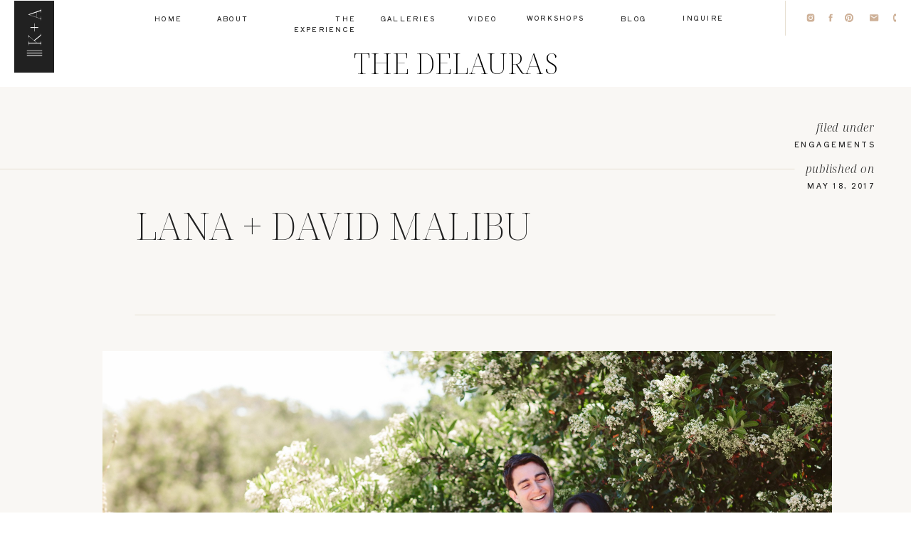

--- FILE ---
content_type: text/html; charset=UTF-8
request_url: http://thedelauras.com/topanga-canyon-state-park-engagement-session-los-angeles-wedding-photographer/
body_size: 23272
content:
<!DOCTYPE html>
<html lang="en-US" class="d">
<head>
<link rel="stylesheet" type="text/css" href="//lib.showit.co/engine/2.3.1/showit.css" />
        <meta property="og:title" content="LANA + DAVID MALIBU"/>
        <meta property="og:image" content="https://thedelauras.com/wp-content/uploads/2017/08/thedelauras_topangacanyon_engagementshoot_malibu_lanadavid_BLOG031.jpg"/>
        <meta property="og:description" content=""/>
        <meta name="description" content=""/>
        <meta name="keywords" content=""/>
		<title>LANA + DAVID MALIBU | BIG SUR WEDDING PHOTOGRAPHERS</title>
<meta name='robots' content='max-image-preview:large' />
<link rel='dns-prefetch' href='//stats.wp.com' />
<link rel="alternate" type="application/rss+xml" title="BIG SUR WEDDING PHOTOGRAPHERS &raquo; Feed" href="https://thedelauras.com/feed/" />
<link rel="alternate" type="application/rss+xml" title="BIG SUR WEDDING PHOTOGRAPHERS &raquo; Comments Feed" href="https://thedelauras.com/comments/feed/" />
<link rel="alternate" type="application/rss+xml" title="BIG SUR WEDDING PHOTOGRAPHERS &raquo; LANA + DAVID MALIBU Comments Feed" href="https://thedelauras.com/topanga-canyon-state-park-engagement-session-los-angeles-wedding-photographer/feed/" />
<script type="text/javascript">
/* <![CDATA[ */
window._wpemojiSettings = {"baseUrl":"https:\/\/s.w.org\/images\/core\/emoji\/16.0.1\/72x72\/","ext":".png","svgUrl":"https:\/\/s.w.org\/images\/core\/emoji\/16.0.1\/svg\/","svgExt":".svg","source":{"concatemoji":"http:\/\/thedelauras.com\/wp-includes\/js\/wp-emoji-release.min.js?ver=6.8.3"}};
/*! This file is auto-generated */
!function(s,n){var o,i,e;function c(e){try{var t={supportTests:e,timestamp:(new Date).valueOf()};sessionStorage.setItem(o,JSON.stringify(t))}catch(e){}}function p(e,t,n){e.clearRect(0,0,e.canvas.width,e.canvas.height),e.fillText(t,0,0);var t=new Uint32Array(e.getImageData(0,0,e.canvas.width,e.canvas.height).data),a=(e.clearRect(0,0,e.canvas.width,e.canvas.height),e.fillText(n,0,0),new Uint32Array(e.getImageData(0,0,e.canvas.width,e.canvas.height).data));return t.every(function(e,t){return e===a[t]})}function u(e,t){e.clearRect(0,0,e.canvas.width,e.canvas.height),e.fillText(t,0,0);for(var n=e.getImageData(16,16,1,1),a=0;a<n.data.length;a++)if(0!==n.data[a])return!1;return!0}function f(e,t,n,a){switch(t){case"flag":return n(e,"\ud83c\udff3\ufe0f\u200d\u26a7\ufe0f","\ud83c\udff3\ufe0f\u200b\u26a7\ufe0f")?!1:!n(e,"\ud83c\udde8\ud83c\uddf6","\ud83c\udde8\u200b\ud83c\uddf6")&&!n(e,"\ud83c\udff4\udb40\udc67\udb40\udc62\udb40\udc65\udb40\udc6e\udb40\udc67\udb40\udc7f","\ud83c\udff4\u200b\udb40\udc67\u200b\udb40\udc62\u200b\udb40\udc65\u200b\udb40\udc6e\u200b\udb40\udc67\u200b\udb40\udc7f");case"emoji":return!a(e,"\ud83e\udedf")}return!1}function g(e,t,n,a){var r="undefined"!=typeof WorkerGlobalScope&&self instanceof WorkerGlobalScope?new OffscreenCanvas(300,150):s.createElement("canvas"),o=r.getContext("2d",{willReadFrequently:!0}),i=(o.textBaseline="top",o.font="600 32px Arial",{});return e.forEach(function(e){i[e]=t(o,e,n,a)}),i}function t(e){var t=s.createElement("script");t.src=e,t.defer=!0,s.head.appendChild(t)}"undefined"!=typeof Promise&&(o="wpEmojiSettingsSupports",i=["flag","emoji"],n.supports={everything:!0,everythingExceptFlag:!0},e=new Promise(function(e){s.addEventListener("DOMContentLoaded",e,{once:!0})}),new Promise(function(t){var n=function(){try{var e=JSON.parse(sessionStorage.getItem(o));if("object"==typeof e&&"number"==typeof e.timestamp&&(new Date).valueOf()<e.timestamp+604800&&"object"==typeof e.supportTests)return e.supportTests}catch(e){}return null}();if(!n){if("undefined"!=typeof Worker&&"undefined"!=typeof OffscreenCanvas&&"undefined"!=typeof URL&&URL.createObjectURL&&"undefined"!=typeof Blob)try{var e="postMessage("+g.toString()+"("+[JSON.stringify(i),f.toString(),p.toString(),u.toString()].join(",")+"));",a=new Blob([e],{type:"text/javascript"}),r=new Worker(URL.createObjectURL(a),{name:"wpTestEmojiSupports"});return void(r.onmessage=function(e){c(n=e.data),r.terminate(),t(n)})}catch(e){}c(n=g(i,f,p,u))}t(n)}).then(function(e){for(var t in e)n.supports[t]=e[t],n.supports.everything=n.supports.everything&&n.supports[t],"flag"!==t&&(n.supports.everythingExceptFlag=n.supports.everythingExceptFlag&&n.supports[t]);n.supports.everythingExceptFlag=n.supports.everythingExceptFlag&&!n.supports.flag,n.DOMReady=!1,n.readyCallback=function(){n.DOMReady=!0}}).then(function(){return e}).then(function(){var e;n.supports.everything||(n.readyCallback(),(e=n.source||{}).concatemoji?t(e.concatemoji):e.wpemoji&&e.twemoji&&(t(e.twemoji),t(e.wpemoji)))}))}((window,document),window._wpemojiSettings);
/* ]]> */
</script>
<style id='wp-emoji-styles-inline-css' type='text/css'>

	img.wp-smiley, img.emoji {
		display: inline !important;
		border: none !important;
		box-shadow: none !important;
		height: 1em !important;
		width: 1em !important;
		margin: 0 0.07em !important;
		vertical-align: -0.1em !important;
		background: none !important;
		padding: 0 !important;
	}
</style>
<link rel='stylesheet' id='wp-block-library-css' href='http://thedelauras.com/wp-includes/css/dist/block-library/style.min.css?ver=6.8.3' type='text/css' media='all' />
<style id='wp-block-library-inline-css' type='text/css'>
.has-text-align-justify{text-align:justify;}
</style>
<style id='classic-theme-styles-inline-css' type='text/css'>
/*! This file is auto-generated */
.wp-block-button__link{color:#fff;background-color:#32373c;border-radius:9999px;box-shadow:none;text-decoration:none;padding:calc(.667em + 2px) calc(1.333em + 2px);font-size:1.125em}.wp-block-file__button{background:#32373c;color:#fff;text-decoration:none}
</style>
<link rel='stylesheet' id='mediaelement-css' href='http://thedelauras.com/wp-includes/js/mediaelement/mediaelementplayer-legacy.min.css?ver=4.2.17' type='text/css' media='all' />
<link rel='stylesheet' id='wp-mediaelement-css' href='http://thedelauras.com/wp-includes/js/mediaelement/wp-mediaelement.min.css?ver=6.8.3' type='text/css' media='all' />
<style id='jetpack-sharing-buttons-style-inline-css' type='text/css'>
.jetpack-sharing-buttons__services-list{display:flex;flex-direction:row;flex-wrap:wrap;gap:0;list-style-type:none;margin:5px;padding:0}.jetpack-sharing-buttons__services-list.has-small-icon-size{font-size:12px}.jetpack-sharing-buttons__services-list.has-normal-icon-size{font-size:16px}.jetpack-sharing-buttons__services-list.has-large-icon-size{font-size:24px}.jetpack-sharing-buttons__services-list.has-huge-icon-size{font-size:36px}@media print{.jetpack-sharing-buttons__services-list{display:none!important}}.editor-styles-wrapper .wp-block-jetpack-sharing-buttons{gap:0;padding-inline-start:0}ul.jetpack-sharing-buttons__services-list.has-background{padding:1.25em 2.375em}
</style>
<style id='global-styles-inline-css' type='text/css'>
:root{--wp--preset--aspect-ratio--square: 1;--wp--preset--aspect-ratio--4-3: 4/3;--wp--preset--aspect-ratio--3-4: 3/4;--wp--preset--aspect-ratio--3-2: 3/2;--wp--preset--aspect-ratio--2-3: 2/3;--wp--preset--aspect-ratio--16-9: 16/9;--wp--preset--aspect-ratio--9-16: 9/16;--wp--preset--color--black: #000000;--wp--preset--color--cyan-bluish-gray: #abb8c3;--wp--preset--color--white: #ffffff;--wp--preset--color--pale-pink: #f78da7;--wp--preset--color--vivid-red: #cf2e2e;--wp--preset--color--luminous-vivid-orange: #ff6900;--wp--preset--color--luminous-vivid-amber: #fcb900;--wp--preset--color--light-green-cyan: #7bdcb5;--wp--preset--color--vivid-green-cyan: #00d084;--wp--preset--color--pale-cyan-blue: #8ed1fc;--wp--preset--color--vivid-cyan-blue: #0693e3;--wp--preset--color--vivid-purple: #9b51e0;--wp--preset--gradient--vivid-cyan-blue-to-vivid-purple: linear-gradient(135deg,rgba(6,147,227,1) 0%,rgb(155,81,224) 100%);--wp--preset--gradient--light-green-cyan-to-vivid-green-cyan: linear-gradient(135deg,rgb(122,220,180) 0%,rgb(0,208,130) 100%);--wp--preset--gradient--luminous-vivid-amber-to-luminous-vivid-orange: linear-gradient(135deg,rgba(252,185,0,1) 0%,rgba(255,105,0,1) 100%);--wp--preset--gradient--luminous-vivid-orange-to-vivid-red: linear-gradient(135deg,rgba(255,105,0,1) 0%,rgb(207,46,46) 100%);--wp--preset--gradient--very-light-gray-to-cyan-bluish-gray: linear-gradient(135deg,rgb(238,238,238) 0%,rgb(169,184,195) 100%);--wp--preset--gradient--cool-to-warm-spectrum: linear-gradient(135deg,rgb(74,234,220) 0%,rgb(151,120,209) 20%,rgb(207,42,186) 40%,rgb(238,44,130) 60%,rgb(251,105,98) 80%,rgb(254,248,76) 100%);--wp--preset--gradient--blush-light-purple: linear-gradient(135deg,rgb(255,206,236) 0%,rgb(152,150,240) 100%);--wp--preset--gradient--blush-bordeaux: linear-gradient(135deg,rgb(254,205,165) 0%,rgb(254,45,45) 50%,rgb(107,0,62) 100%);--wp--preset--gradient--luminous-dusk: linear-gradient(135deg,rgb(255,203,112) 0%,rgb(199,81,192) 50%,rgb(65,88,208) 100%);--wp--preset--gradient--pale-ocean: linear-gradient(135deg,rgb(255,245,203) 0%,rgb(182,227,212) 50%,rgb(51,167,181) 100%);--wp--preset--gradient--electric-grass: linear-gradient(135deg,rgb(202,248,128) 0%,rgb(113,206,126) 100%);--wp--preset--gradient--midnight: linear-gradient(135deg,rgb(2,3,129) 0%,rgb(40,116,252) 100%);--wp--preset--font-size--small: 13px;--wp--preset--font-size--medium: 20px;--wp--preset--font-size--large: 36px;--wp--preset--font-size--x-large: 42px;--wp--preset--spacing--20: 0.44rem;--wp--preset--spacing--30: 0.67rem;--wp--preset--spacing--40: 1rem;--wp--preset--spacing--50: 1.5rem;--wp--preset--spacing--60: 2.25rem;--wp--preset--spacing--70: 3.38rem;--wp--preset--spacing--80: 5.06rem;--wp--preset--shadow--natural: 6px 6px 9px rgba(0, 0, 0, 0.2);--wp--preset--shadow--deep: 12px 12px 50px rgba(0, 0, 0, 0.4);--wp--preset--shadow--sharp: 6px 6px 0px rgba(0, 0, 0, 0.2);--wp--preset--shadow--outlined: 6px 6px 0px -3px rgba(255, 255, 255, 1), 6px 6px rgba(0, 0, 0, 1);--wp--preset--shadow--crisp: 6px 6px 0px rgba(0, 0, 0, 1);}:where(.is-layout-flex){gap: 0.5em;}:where(.is-layout-grid){gap: 0.5em;}body .is-layout-flex{display: flex;}.is-layout-flex{flex-wrap: wrap;align-items: center;}.is-layout-flex > :is(*, div){margin: 0;}body .is-layout-grid{display: grid;}.is-layout-grid > :is(*, div){margin: 0;}:where(.wp-block-columns.is-layout-flex){gap: 2em;}:where(.wp-block-columns.is-layout-grid){gap: 2em;}:where(.wp-block-post-template.is-layout-flex){gap: 1.25em;}:where(.wp-block-post-template.is-layout-grid){gap: 1.25em;}.has-black-color{color: var(--wp--preset--color--black) !important;}.has-cyan-bluish-gray-color{color: var(--wp--preset--color--cyan-bluish-gray) !important;}.has-white-color{color: var(--wp--preset--color--white) !important;}.has-pale-pink-color{color: var(--wp--preset--color--pale-pink) !important;}.has-vivid-red-color{color: var(--wp--preset--color--vivid-red) !important;}.has-luminous-vivid-orange-color{color: var(--wp--preset--color--luminous-vivid-orange) !important;}.has-luminous-vivid-amber-color{color: var(--wp--preset--color--luminous-vivid-amber) !important;}.has-light-green-cyan-color{color: var(--wp--preset--color--light-green-cyan) !important;}.has-vivid-green-cyan-color{color: var(--wp--preset--color--vivid-green-cyan) !important;}.has-pale-cyan-blue-color{color: var(--wp--preset--color--pale-cyan-blue) !important;}.has-vivid-cyan-blue-color{color: var(--wp--preset--color--vivid-cyan-blue) !important;}.has-vivid-purple-color{color: var(--wp--preset--color--vivid-purple) !important;}.has-black-background-color{background-color: var(--wp--preset--color--black) !important;}.has-cyan-bluish-gray-background-color{background-color: var(--wp--preset--color--cyan-bluish-gray) !important;}.has-white-background-color{background-color: var(--wp--preset--color--white) !important;}.has-pale-pink-background-color{background-color: var(--wp--preset--color--pale-pink) !important;}.has-vivid-red-background-color{background-color: var(--wp--preset--color--vivid-red) !important;}.has-luminous-vivid-orange-background-color{background-color: var(--wp--preset--color--luminous-vivid-orange) !important;}.has-luminous-vivid-amber-background-color{background-color: var(--wp--preset--color--luminous-vivid-amber) !important;}.has-light-green-cyan-background-color{background-color: var(--wp--preset--color--light-green-cyan) !important;}.has-vivid-green-cyan-background-color{background-color: var(--wp--preset--color--vivid-green-cyan) !important;}.has-pale-cyan-blue-background-color{background-color: var(--wp--preset--color--pale-cyan-blue) !important;}.has-vivid-cyan-blue-background-color{background-color: var(--wp--preset--color--vivid-cyan-blue) !important;}.has-vivid-purple-background-color{background-color: var(--wp--preset--color--vivid-purple) !important;}.has-black-border-color{border-color: var(--wp--preset--color--black) !important;}.has-cyan-bluish-gray-border-color{border-color: var(--wp--preset--color--cyan-bluish-gray) !important;}.has-white-border-color{border-color: var(--wp--preset--color--white) !important;}.has-pale-pink-border-color{border-color: var(--wp--preset--color--pale-pink) !important;}.has-vivid-red-border-color{border-color: var(--wp--preset--color--vivid-red) !important;}.has-luminous-vivid-orange-border-color{border-color: var(--wp--preset--color--luminous-vivid-orange) !important;}.has-luminous-vivid-amber-border-color{border-color: var(--wp--preset--color--luminous-vivid-amber) !important;}.has-light-green-cyan-border-color{border-color: var(--wp--preset--color--light-green-cyan) !important;}.has-vivid-green-cyan-border-color{border-color: var(--wp--preset--color--vivid-green-cyan) !important;}.has-pale-cyan-blue-border-color{border-color: var(--wp--preset--color--pale-cyan-blue) !important;}.has-vivid-cyan-blue-border-color{border-color: var(--wp--preset--color--vivid-cyan-blue) !important;}.has-vivid-purple-border-color{border-color: var(--wp--preset--color--vivid-purple) !important;}.has-vivid-cyan-blue-to-vivid-purple-gradient-background{background: var(--wp--preset--gradient--vivid-cyan-blue-to-vivid-purple) !important;}.has-light-green-cyan-to-vivid-green-cyan-gradient-background{background: var(--wp--preset--gradient--light-green-cyan-to-vivid-green-cyan) !important;}.has-luminous-vivid-amber-to-luminous-vivid-orange-gradient-background{background: var(--wp--preset--gradient--luminous-vivid-amber-to-luminous-vivid-orange) !important;}.has-luminous-vivid-orange-to-vivid-red-gradient-background{background: var(--wp--preset--gradient--luminous-vivid-orange-to-vivid-red) !important;}.has-very-light-gray-to-cyan-bluish-gray-gradient-background{background: var(--wp--preset--gradient--very-light-gray-to-cyan-bluish-gray) !important;}.has-cool-to-warm-spectrum-gradient-background{background: var(--wp--preset--gradient--cool-to-warm-spectrum) !important;}.has-blush-light-purple-gradient-background{background: var(--wp--preset--gradient--blush-light-purple) !important;}.has-blush-bordeaux-gradient-background{background: var(--wp--preset--gradient--blush-bordeaux) !important;}.has-luminous-dusk-gradient-background{background: var(--wp--preset--gradient--luminous-dusk) !important;}.has-pale-ocean-gradient-background{background: var(--wp--preset--gradient--pale-ocean) !important;}.has-electric-grass-gradient-background{background: var(--wp--preset--gradient--electric-grass) !important;}.has-midnight-gradient-background{background: var(--wp--preset--gradient--midnight) !important;}.has-small-font-size{font-size: var(--wp--preset--font-size--small) !important;}.has-medium-font-size{font-size: var(--wp--preset--font-size--medium) !important;}.has-large-font-size{font-size: var(--wp--preset--font-size--large) !important;}.has-x-large-font-size{font-size: var(--wp--preset--font-size--x-large) !important;}
:where(.wp-block-post-template.is-layout-flex){gap: 1.25em;}:where(.wp-block-post-template.is-layout-grid){gap: 1.25em;}
:where(.wp-block-columns.is-layout-flex){gap: 2em;}:where(.wp-block-columns.is-layout-grid){gap: 2em;}
:root :where(.wp-block-pullquote){font-size: 1.5em;line-height: 1.6;}
</style>
<link rel='stylesheet' id='pub-style-css' href='http://thedelauras.com/wp-content/themes/showit/pubs/wqdtgotjtb-rmcrzzlb0yq/20250418194315S5p797q/assets/pub.css?ver=1745005400' type='text/css' media='all' />
<script type="text/javascript" src="http://thedelauras.com/wp-includes/js/jquery/jquery.min.js?ver=3.7.1" id="jquery-core-js"></script>
<script type="text/javascript" id="jquery-core-js-after">
/* <![CDATA[ */
$ = jQuery;
/* ]]> */
</script>
<script type="text/javascript" src="http://thedelauras.com/wp-content/themes/showit/pubs/wqdtgotjtb-rmcrzzlb0yq/20250418194315S5p797q/assets/pub.js?ver=1745005400" id="pub-script-js"></script>
<link rel="https://api.w.org/" href="https://thedelauras.com/wp-json/" /><link rel="alternate" title="JSON" type="application/json" href="https://thedelauras.com/wp-json/wp/v2/posts/8428" /><link rel="EditURI" type="application/rsd+xml" title="RSD" href="https://thedelauras.com/xmlrpc.php?rsd" />
<link rel="canonical" href="https://thedelauras.com/topanga-canyon-state-park-engagement-session-los-angeles-wedding-photographer/" />
<link rel='shortlink' href='https://thedelauras.com/?p=8428' />
<link rel="alternate" title="oEmbed (JSON)" type="application/json+oembed" href="https://thedelauras.com/wp-json/oembed/1.0/embed?url=https%3A%2F%2Fthedelauras.com%2Ftopanga-canyon-state-park-engagement-session-los-angeles-wedding-photographer%2F" />
<link rel="alternate" title="oEmbed (XML)" type="text/xml+oembed" href="https://thedelauras.com/wp-json/oembed/1.0/embed?url=https%3A%2F%2Fthedelauras.com%2Ftopanga-canyon-state-park-engagement-session-los-angeles-wedding-photographer%2F&#038;format=xml" />
	<style>img#wpstats{display:none}</style>
		<link rel="icon" href="https://thedelauras.com/wp-content/uploads/2019/03/cropped-THEDELAURAS_HEADER_IMAGES-32x32.jpg" sizes="32x32" />
<link rel="icon" href="https://thedelauras.com/wp-content/uploads/2019/03/cropped-THEDELAURAS_HEADER_IMAGES-192x192.jpg" sizes="192x192" />
<link rel="apple-touch-icon" href="https://thedelauras.com/wp-content/uploads/2019/03/cropped-THEDELAURAS_HEADER_IMAGES-180x180.jpg" />
<meta name="msapplication-TileImage" content="https://thedelauras.com/wp-content/uploads/2019/03/cropped-THEDELAURAS_HEADER_IMAGES-270x270.jpg" />

<meta charset="UTF-8" />
<meta name="viewport" content="width=device-width, initial-scale=1" />
<link rel="icon" type="image/png" href="//static.showit.co/200/87f4P1ZqQ5WVQMZnnIP0Fw/255457/thedelauras_32x32.png" />
<link rel="preconnect" href="https://static.showit.co" />

<link rel="preconnect" href="https://fonts.googleapis.com">
<link rel="preconnect" href="https://fonts.gstatic.com" crossorigin>
<link href="https://fonts.googleapis.com/css?family=Noto+Serif+Display:200|Shippori+Antique:regular|Noto+Serif+Display:300italic|Mulish:regular|Noto+Serif+Display:200italic" rel="stylesheet" type="text/css"/>
<script id="init_data" type="application/json">
{"mobile":{"w":320,"bgMediaType":"none"},"desktop":{"w":1200,"bgMediaType":"none","bgFillType":"color","bgColor":"colors-7"},"sid":"wqdtgotjtb-rmcrzzlb0yq","break":768,"assetURL":"//static.showit.co","contactFormId":"255457/398942","cfAction":"aHR0cHM6Ly9jbGllbnRzZXJ2aWNlLnNob3dpdC5jby9jb250YWN0Zm9ybQ==","sgAction":"aHR0cHM6Ly9jbGllbnRzZXJ2aWNlLnNob3dpdC5jby9zb2NpYWxncmlk","blockData":[{"slug":"open-menu","visible":"a","states":[],"d":{"h":703,"w":1200,"locking":{"side":"t"},"nature":"wH","bgFillType":"color","bgColor":"#000000:0","bgMediaType":"none"},"m":{"h":444,"w":320,"locking":{"side":"t"},"nature":"wH","bgFillType":"color","bgColor":"#000000:0","bgMediaType":"none"}},{"slug":"icon","visible":"a","states":[],"d":{"h":1,"w":1200,"locking":{"side":"t"},"bgFillType":"color","bgColor":"colors-7","bgMediaType":"none"},"m":{"h":1,"w":320,"locking":{"side":"t"},"bgFillType":"color","bgColor":"colors-7","bgMediaType":"none"}},{"slug":"menu","visible":"d","states":[],"d":{"h":50,"w":1200,"locking":{},"bgFillType":"color","bgColor":"colors-7","bgMediaType":"none"},"m":{"h":200,"w":320,"bgFillType":"color","bgColor":"colors-7","bgMediaType":"none"}},{"slug":"logo","visible":"a","states":[],"d":{"h":72,"w":1200,"bgFillType":"color","bgColor":"colors-7","bgMediaType":"none"},"m":{"h":1,"w":320,"bgFillType":"color","bgColor":"colors-7","bgMediaType":"none"}},{"slug":"title","visible":"a","states":[],"d":{"h":309,"w":1200,"nature":"dH","bgFillType":"color","bgColor":"colors-5:55","bgMediaType":"none"},"m":{"h":400,"w":320,"bgFillType":"color","bgColor":"colors-5:55","bgMediaType":"none"}},{"slug":"content","visible":"a","states":[],"d":{"h":1322,"w":1200,"nature":"dH","bgFillType":"color","bgColor":"colors-5:55","bgMediaType":"none"},"m":{"h":2198,"w":320,"nature":"dH","bgFillType":"color","bgColor":"colors-5:55","bgMediaType":"none"}},{"slug":"navigate","visible":"a","states":[],"d":{"h":148,"w":1200,"bgFillType":"color","bgColor":"colors-5:55","bgMediaType":"none"},"m":{"h":138,"w":320,"bgFillType":"color","bgColor":"colors-5:55","bgMediaType":"none"}},{"slug":"buffer","visible":"a","states":[],"d":{"h":62,"w":1200,"bgFillType":"color","bgColor":"colors-7","bgMediaType":"none"},"m":{"h":6,"w":320,"bgFillType":"color","bgColor":"colors-7","bgMediaType":"none"}},{"slug":"popular-entries","visible":"a","states":[{"d":{"bgFillType":"color","bgColor":"#000000:0","bgMediaType":"none"},"m":{"bgFillType":"color","bgColor":"#000000:0","bgMediaType":"none"},"slug":"view-1"},{"d":{"bgFillType":"color","bgColor":"#000000:0","bgMediaType":"none"},"m":{"bgFillType":"color","bgColor":"#000000:0","bgMediaType":"none"},"slug":"view-2"},{"d":{"bgFillType":"color","bgColor":"#000000:0","bgMediaType":"none"},"m":{"bgFillType":"color","bgColor":"#000000:0","bgMediaType":"none"},"slug":"view-3"}],"d":{"h":1276,"w":1200,"bgFillType":"color","bgColor":"colors-7","bgMediaType":"none"},"m":{"h":2369,"w":320,"bgFillType":"color","bgColor":"colors-7","bgMediaType":"none"},"wpPostLookup":true,"stateTrans":[{},{},{}]},{"slug":"my-vision","visible":"a","states":[],"d":{"h":490,"w":1200,"bgFillType":"color","bgColor":"colors-5:55","bgMediaType":"none"},"m":{"h":462,"w":320,"bgFillType":"color","bgColor":"colors-5:55","bgMediaType":"none"}},{"slug":"image","visible":"a","states":[],"d":{"h":850,"w":1200,"bgFillType":"color","bgColor":"colors-7","bgMediaType":"image","bgImage":{"key":"4iyc8C2NT_mb3WWNJKZ-3A/255457/thedelauras_bigsur_scarlett_bryce0463.jpg","aspect_ratio":1.5,"title":"THEDELAURAS_BIGSUR_SCARLETT_BRYCE0463","type":"asset"},"bgOpacity":100,"bgPos":"cm","bgScale":"cover","bgScroll":"f"},"m":{"h":250,"w":320,"bgFillType":"color","bgColor":"colors-7","bgMediaType":"image","bgImage":{"key":"4iyc8C2NT_mb3WWNJKZ-3A/255457/thedelauras_bigsur_scarlett_bryce0463.jpg","aspect_ratio":1.5,"title":"THEDELAURAS_BIGSUR_SCARLETT_BRYCE0463","type":"asset"},"bgOpacity":100,"bgPos":"cm","bgScale":"cover","bgScroll":"f"}},{"slug":"footer","visible":"a","states":[],"d":{"h":466,"w":1200,"bgFillType":"color","bgColor":"colors-7","bgMediaType":"none"},"m":{"h":372,"w":320,"bgFillType":"color","bgColor":"colors-7","bgMediaType":"none"}},{"slug":"credits","visible":"a","states":[],"d":{"h":50,"w":1200,"bgFillType":"color","bgColor":"colors-5:55","bgMediaType":"none"},"m":{"h":114,"w":320,"bgFillType":"color","bgColor":"colors-5:55","bgMediaType":"none"}}],"elementData":[{"type":"simple","visible":"a","id":"open-menu_0","blockId":"open-menu","m":{"x":0,"y":0,"w":320,"h":453,"a":0,"lockV":"s"},"d":{"x":0,"y":0,"w":754,"h":703,"a":0,"lockH":"l","lockV":"s"}},{"type":"icon","visible":"a","id":"open-menu_1","blockId":"open-menu","m":{"x":156,"y":370,"w":16,"h":16,"a":0,"lockV":"t"},"d":{"x":236,"y":658,"w":20,"h":20,"a":0,"lockH":"l","lockV":"t"}},{"type":"icon","visible":"a","id":"open-menu_3","blockId":"open-menu","m":{"x":127,"y":370,"w":16,"h":16,"a":0,"lockV":"t"},"d":{"x":197,"y":658,"w":20,"h":20,"a":0,"lockH":"l","lockV":"t"},"pc":[{"type":"hide","block":"open-menu"}]},{"type":"icon","visible":"a","id":"open-menu_4","blockId":"open-menu","m":{"x":99,"y":370,"w":16,"h":16,"a":0,"lockV":"t"},"d":{"x":158,"y":658,"w":20,"h":20,"a":0,"lockH":"l","lockV":"t"},"pc":[{"type":"hide","block":"open-menu"}]},{"type":"icon","visible":"a","id":"open-menu_5","blockId":"open-menu","m":{"x":70,"y":370,"w":16,"h":16,"a":0,"lockV":"t"},"d":{"x":119,"y":658,"w":20,"h":20,"a":0,"lockH":"l","lockV":"t"},"pc":[{"type":"hide","block":"open-menu"}]},{"type":"text","visible":"a","id":"open-menu_6","blockId":"open-menu","m":{"x":70,"y":323,"w":135,"h":34,"a":0,"lockV":"t"},"d":{"x":111,"y":570,"w":571,"h":73,"a":0,"lockH":"l","lockV":"t"},"pc":[{"type":"hide","block":"open-menu"}]},{"type":"text","visible":"a","id":"open-menu_7","blockId":"open-menu","m":{"x":70,"y":244,"w":135,"h":34,"a":0,"lockV":"t"},"d":{"x":111,"y":416,"w":571,"h":73,"a":0,"lockH":"l","lockV":"t"},"pc":[{"type":"hide","block":"open-menu"}]},{"type":"text","visible":"a","id":"open-menu_8","blockId":"open-menu","m":{"x":70,"y":165,"w":153,"h":34,"a":0,"lockV":"t"},"d":{"x":111,"y":339,"w":571,"h":73,"a":0,"lockH":"l","lockV":"t"},"pc":[{"type":"hide","block":"open-menu"}]},{"type":"text","visible":"a","id":"open-menu_9","blockId":"open-menu","m":{"x":70,"y":126,"w":243,"h":34,"a":0,"lockV":"t"},"d":{"x":111,"y":185,"w":571,"h":73,"a":0,"lockH":"l","lockV":"t"},"pc":[{"type":"hide","block":"open-menu"}]},{"type":"text","visible":"a","id":"open-menu_10","blockId":"open-menu","m":{"x":70,"y":86,"w":105,"h":34,"a":0,"lockV":"t"},"d":{"x":111,"y":108,"w":424,"h":73,"a":0,"lockH":"l","lockV":"t"},"pc":[{"type":"hide","block":"open-menu"}]},{"type":"text","visible":"a","id":"open-menu_11","blockId":"open-menu","m":{"x":70,"y":47,"w":105,"h":34,"a":0,"lockV":"t"},"d":{"x":111,"y":31,"w":424,"h":73,"a":0,"lockH":"l","lockV":"t"},"pc":[{"type":"hide","block":"open-menu"}]},{"type":"simple","visible":"a","id":"open-menu_12","blockId":"open-menu","m":{"x":0,"y":0,"w":50,"h":78,"a":0,"lockV":"t"},"d":{"x":20,"y":1,"w":56,"h":101,"a":0,"lockH":"l","lockV":"t"},"pc":[{"type":"hide","block":"open-menu"}]},{"type":"icon","visible":"a","id":"open-menu_13","blockId":"open-menu","m":{"x":10,"y":48,"w":31,"h":28,"a":0,"lockV":"t"},"d":{"x":33,"y":64,"w":31,"h":31,"a":0,"lockH":"l","lockV":"t"},"pc":[{"type":"hide","block":"open-menu"}]},{"type":"text","visible":"a","id":"open-menu_14","blockId":"open-menu","m":{"x":2,"y":17,"w":47,"h":26,"a":270,"lockV":"t"},"d":{"x":12,"y":24,"w":73,"h":27,"a":270,"lockH":"l","lockV":"t"},"pc":[{"type":"hide","block":"open-menu"}]},{"type":"icon","visible":"a","id":"open-menu_15","blockId":"open-menu","m":{"x":184,"y":370,"w":16,"h":16,"a":0,"lockV":"t"},"d":{"x":274,"y":658,"w":20,"h":20,"a":0,"lockH":"l","lockV":"t"}},{"type":"text","visible":"a","id":"open-menu_16","blockId":"open-menu","m":{"x":70,"y":205,"w":153,"h":34,"a":0,"lockV":"t"},"d":{"x":111,"y":262,"w":571,"h":73,"a":0,"lockH":"l","lockV":"t"},"pc":[{"type":"hide","block":"open-menu"}]},{"type":"text","visible":"a","id":"open-menu_18","blockId":"open-menu","m":{"x":70,"y":284,"w":135,"h":34,"a":0,"lockV":"t"},"d":{"x":111,"y":493,"w":571,"h":73,"a":0,"lockH":"l","lockV":"t"},"pc":[{"type":"hide","block":"open-menu"}]},{"type":"simple","visible":"a","id":"icon_0","blockId":"icon","m":{"x":0,"y":0,"w":50,"h":78,"a":0},"d":{"x":20,"y":1,"w":56,"h":101,"a":0,"lockH":"l"},"pc":[{"type":"show","block":"open-menu"}]},{"type":"icon","visible":"a","id":"icon_1","blockId":"icon","m":{"x":12,"y":50,"w":31,"h":28,"a":0},"d":{"x":33,"y":59,"w":31,"h":31,"a":0,"lockH":"l"},"pc":[{"type":"show","block":"open-menu"}]},{"type":"text","visible":"a","id":"icon_2","blockId":"icon","m":{"x":2,"y":18,"w":47,"h":26,"a":270},"d":{"x":12,"y":24,"w":73,"h":27,"a":270,"lockH":"l"},"pc":[{"type":"show","block":"open-menu"}]},{"type":"icon","visible":"a","id":"menu_0","blockId":"menu","m":{"x":135,"y":75,"w":50,"h":50,"a":0},"d":{"x":1170,"y":18,"w":14,"h":14,"a":0,"lockH":"r"}},{"type":"icon","visible":"a","id":"menu_1","blockId":"menu","m":{"x":135,"y":75,"w":50,"h":50,"a":0},"d":{"x":1106,"y":18,"w":14,"h":14,"a":0,"lockH":"r"}},{"type":"icon","visible":"a","id":"menu_3","blockId":"menu","m":{"x":135,"y":75,"w":50,"h":50,"a":0},"d":{"x":1080,"y":18,"w":14,"h":14,"a":0,"lockH":"r"}},{"type":"icon","visible":"a","id":"menu_4","blockId":"menu","m":{"x":135,"y":75,"w":50,"h":50,"a":0},"d":{"x":1052,"y":18,"w":14,"h":14,"a":0,"lockH":"r"}},{"type":"line","visible":"a","id":"menu_5","blockId":"menu","m":{"x":48,"y":99,"w":224,"h":3,"a":0},"d":{"x":999,"y":25,"w":50,"h":1,"a":90,"lockH":"r"}},{"type":"text","visible":"a","id":"menu_6","blockId":"menu","m":{"x":109,"y":92,"w":102,"h":17,"a":0},"d":{"x":691,"y":18,"w":90,"h":18,"a":0}},{"type":"text","visible":"a","id":"menu_7","blockId":"menu","m":{"x":109,"y":92,"w":102,"h":17,"a":0},"d":{"x":609,"y":19,"w":49,"h":18,"a":0}},{"type":"text","visible":"a","id":"menu_8","blockId":"menu","m":{"x":109,"y":92,"w":102,"h":17,"a":0},"d":{"x":494,"y":19,"w":78,"h":18,"a":0}},{"type":"text","visible":"a","id":"menu_9","blockId":"menu","m":{"x":109,"y":92,"w":102,"h":17,"a":0},"d":{"x":342,"y":19,"w":118,"h":18,"a":0}},{"type":"text","visible":"a","id":"menu_10","blockId":"menu","m":{"x":109,"y":92,"w":102,"h":17,"a":0},"d":{"x":263,"y":19,"w":46,"h":18,"a":0}},{"type":"text","visible":"a","id":"menu_11","blockId":"menu","m":{"x":109,"y":92,"w":102,"h":17,"a":0},"d":{"x":176,"y":19,"w":40,"h":18,"a":0}},{"type":"text","visible":"a","id":"menu_13","blockId":"menu","m":{"x":109,"y":92,"w":102,"h":17,"a":0},"d":{"x":917,"y":18,"w":60,"h":18,"a":0}},{"type":"icon","visible":"a","id":"menu_14","blockId":"menu","m":{"x":135,"y":75,"w":50,"h":50,"a":0},"d":{"x":1141,"y":18,"w":14,"h":14,"a":0,"lockH":"r"}},{"type":"text","visible":"a","id":"menu_15","blockId":"menu","m":{"x":109,"y":92,"w":102,"h":17,"a":0},"d":{"x":820,"y":19,"w":60,"h":18,"a":0}},{"type":"text","visible":"a","id":"logo_0","blockId":"logo","m":{"x":79,"y":27,"w":212,"h":33,"a":0},"d":{"x":113,"y":17,"w":974,"h":42,"a":0}},{"type":"text","visible":"a","id":"title_0","blockId":"title","m":{"x":20,"y":133,"w":280,"h":175,"a":0},"d":{"x":150,"y":168,"w":900,"h":105,"a":0}},{"type":"text","visible":"a","id":"title_1","blockId":"title","m":{"x":75,"y":318,"w":170,"h":21,"a":0},"d":{"x":969,"y":127,"w":181,"h":22,"a":0,"lockH":"r"}},{"type":"text","visible":"d","id":"title_2","blockId":"title","m":{"x":100,"y":158,"w":121,"h":30,"a":0},"d":{"x":1024,"y":101,"w":125,"h":30,"a":0,"lockH":"r"}},{"type":"line","visible":"a","id":"title_3","blockId":"title","m":{"x":20,"y":370,"w":280,"a":0},"d":{"x":0,"y":115,"w":1037,"h":1,"a":0,"lockH":"s"}},{"type":"text","visible":"a","id":"title_4","blockId":"title","m":{"x":102,"y":103,"w":116,"h":19,"a":0},"d":{"x":927,"y":69,"w":223,"h":22,"a":0,"lockH":"r"}},{"type":"text","visible":"d","id":"title_5","blockId":"title","m":{"x":110,"y":95,"w":100,"h":30,"a":0},"d":{"x":1024,"y":43,"w":125,"h":30,"a":0,"lockH":"r"}},{"type":"text","visible":"a","id":"content_0","blockId":"content","m":{"x":20,"y":0,"w":280,"h":2180,"a":0},"d":{"x":104,"y":55,"w":1025,"h":1208,"a":0}},{"type":"line","visible":"d","id":"content_1","blockId":"content","m":{"x":68,"y":2209,"w":169,"a":0},"d":{"x":150,"y":10,"w":900,"h":1,"a":0}},{"type":"text","visible":"a","id":"navigate_0","blockId":"navigate","m":{"x":17,"y":74,"w":287,"h":22,"a":0},"d":{"x":650,"y":61,"w":401,"h":19,"a":0}},{"type":"text","visible":"a","id":"navigate_1","blockId":"navigate","m":{"x":17,"y":12,"w":287,"h":22,"a":0},"d":{"x":150,"y":61,"w":401,"h":19,"a":0}},{"type":"line","visible":"a","id":"navigate_2","blockId":"navigate","m":{"x":21,"y":54,"w":280,"a":0},"d":{"x":150,"y":10,"w":900,"h":1,"a":0}},{"type":"line","visible":"a","id":"popular-entries_0","blockId":"popular-entries","m":{"x":20,"y":2318,"w":280,"a":0},"d":{"x":150,"y":1196,"w":900,"h":1,"a":0}},{"type":"line","visible":"a","id":"popular-entries_1","blockId":"popular-entries","m":{"x":20,"y":1592,"w":280,"a":0},"d":{"x":150,"y":831,"w":900,"h":1,"a":0}},{"type":"line","visible":"a","id":"popular-entries_2","blockId":"popular-entries","m":{"x":20,"y":866,"w":280,"a":0},"d":{"x":150,"y":477,"w":900,"h":1,"a":0}},{"type":"simple","visible":"a","id":"popular-entries_view-1_0","blockId":"popular-entries","m":{"x":20,"y":780,"w":208,"h":40,"a":0},"d":{"x":440,"y":348,"w":155,"h":38,"a":0}},{"type":"text","visible":"a","id":"popular-entries_view-1_1","blockId":"popular-entries","m":{"x":20,"y":791,"w":208,"h":17,"a":0},"d":{"x":440,"y":358,"w":155,"h":17,"a":0}},{"type":"text","visible":"a","id":"popular-entries_view-1_2","blockId":"popular-entries","m":{"x":20,"y":531,"w":280,"h":220,"a":0},"d":{"x":440,"y":242,"w":611,"h":86,"a":0}},{"type":"text","visible":"a","id":"popular-entries_view-1_3","blockId":"popular-entries","m":{"x":20,"y":483,"w":280,"h":36,"a":0},"d":{"x":440,"y":211,"w":611,"h":19,"a":0}},{"type":"graphic","visible":"a","id":"popular-entries_view-1_4","blockId":"popular-entries","m":{"x":20,"y":187,"w":280,"h":280,"a":0},"d":{"x":150,"y":176,"w":244,"h":244,"a":0},"c":{"key":"osVaVrp3RR6DFieUQ1fs0Q/255457/thedelauras_bigsur_scarlett_bryce0504.jpg","aspect_ratio":1.5}},{"type":"simple","visible":"a","id":"popular-entries_view-2_0","blockId":"popular-entries","m":{"x":20,"y":1506,"w":208,"h":40,"a":0},"d":{"x":440,"y":705,"w":155,"h":38,"a":0}},{"type":"text","visible":"a","id":"popular-entries_view-2_1","blockId":"popular-entries","m":{"x":20,"y":1517,"w":208,"h":17,"a":0},"d":{"x":440,"y":715,"w":155,"h":17,"a":0}},{"type":"text","visible":"a","id":"popular-entries_view-2_2","blockId":"popular-entries","m":{"x":20,"y":1257,"w":280,"h":220,"a":0},"d":{"x":440,"y":600,"w":611,"h":89,"a":0}},{"type":"text","visible":"a","id":"popular-entries_view-2_3","blockId":"popular-entries","m":{"x":20,"y":1209,"w":280,"h":36,"a":0},"d":{"x":440,"y":569,"w":611,"h":20,"a":0}},{"type":"graphic","visible":"a","id":"popular-entries_view-2_4","blockId":"popular-entries","m":{"x":20,"y":913,"w":280,"h":280,"a":0},"d":{"x":150,"y":534,"w":244,"h":244,"a":0},"c":{"key":"J2iP4W77SHSPCvZJcbIxGQ/shared/with_grace_and_gold_showit_theme_showit_themes_showit_template_showit_templates_showit_design_showit_designer_best10.jpg","aspect_ratio":0.75}},{"type":"simple","visible":"a","id":"popular-entries_view-3_0","blockId":"popular-entries","m":{"x":20,"y":2232,"w":208,"h":40,"a":0},"d":{"x":440,"y":1060,"w":155,"h":38,"a":0}},{"type":"text","visible":"a","id":"popular-entries_view-3_1","blockId":"popular-entries","m":{"x":20,"y":2243,"w":208,"h":17,"a":0},"d":{"x":440,"y":1070,"w":155,"h":17,"a":0}},{"type":"text","visible":"a","id":"popular-entries_view-3_2","blockId":"popular-entries","m":{"x":20,"y":1983,"w":280,"h":220,"a":0},"d":{"x":440,"y":953,"w":611,"h":87,"a":0}},{"type":"text","visible":"a","id":"popular-entries_view-3_3","blockId":"popular-entries","m":{"x":20,"y":1935,"w":280,"h":36,"a":0},"d":{"x":440,"y":922,"w":611,"h":19,"a":0}},{"type":"graphic","visible":"a","id":"popular-entries_view-3_4","blockId":"popular-entries","m":{"x":20,"y":1639,"w":280,"h":280,"a":0},"d":{"x":150,"y":888,"w":244,"h":244,"a":0},"c":{"key":"EUv45Rc9S0u2zEsXnrsglw/shared/with_grace_and_gold_showit_theme_showit_themes_showit_template_showit_templates_showit_design_showit_designer_best20.jpg","aspect_ratio":0.74417}},{"type":"text","visible":"a","id":"popular-entries_4","blockId":"popular-entries","m":{"x":20,"y":112,"w":280,"h":42,"a":0},"d":{"x":396,"y":21,"w":621,"h":97,"a":0}},{"type":"text","visible":"a","id":"popular-entries_5","blockId":"popular-entries","m":{"x":20,"y":63,"w":280,"h":44,"a":0},"d":{"x":183,"y":21,"w":691,"h":97,"a":0}},{"type":"text","visible":"a","id":"popular-entries_6","blockId":"popular-entries","m":{"x":20,"y":36,"w":280,"h":19,"a":0},"d":{"x":488,"y":0,"w":225,"h":19,"a":0}},{"type":"simple","visible":"a","id":"my-vision_0","blockId":"my-vision","m":{"x":56,"y":392,"w":208,"h":40,"a":0},"d":{"x":496,"y":421,"w":208,"h":38,"a":0}},{"type":"text","visible":"a","id":"my-vision_1","blockId":"my-vision","m":{"x":56,"y":403,"w":208,"h":17,"a":0},"d":{"x":496,"y":431,"w":208,"h":17,"a":0}},{"type":"text","visible":"a","id":"my-vision_2","blockId":"my-vision","m":{"x":20,"y":73,"w":280,"h":175,"a":0},"d":{"x":116,"y":108,"w":1006,"h":313,"a":0}},{"type":"text","visible":"a","id":"my-vision_3","blockId":"my-vision","m":{"x":20,"y":48,"w":280,"h":22,"a":0},"d":{"x":446,"y":52,"w":309,"h":17,"a":0}},{"type":"simple","visible":"d","id":"footer_0","blockId":"footer","m":{"x":54,"y":492,"w":208,"h":40,"a":0},"d":{"x":476,"y":119,"w":208,"h":38,"a":0}},{"type":"text","visible":"d","id":"footer_1","blockId":"footer","m":{"x":54,"y":503,"w":208,"h":17,"a":0},"d":{"x":339,"y":187,"w":514,"h":24,"a":0}},{"type":"line","visible":"a","id":"footer_2","blockId":"footer","m":{"x":78,"y":344,"w":148,"h":1,"a":0},"d":{"x":1028,"y":39,"w":154,"h":1,"a":0}},{"type":"text","visible":"d","id":"footer_3","blockId":"footer","m":{"x":346,"y":475,"w":219,"h":110,"a":0},"d":{"x":905,"y":47,"w":278,"h":143,"a":0}},{"type":"text","visible":"d","id":"footer_4","blockId":"footer","m":{"x":17,"y":357,"w":280,"h":110,"a":0},"d":{"x":44,"y":54,"w":127,"h":28,"a":0}},{"type":"text","visible":"a","id":"footer_5","blockId":"footer","m":{"x":145,"y":101,"w":55,"h":17,"a":0},"d":{"x":722,"y":85,"w":38,"h":17,"a":0}},{"type":"text","visible":"a","id":"footer_7","blockId":"footer","m":{"x":53,"y":101,"w":79,"h":17,"a":0},"d":{"x":622,"y":85,"w":78,"h":17,"a":0}},{"type":"text","visible":"a","id":"footer_8","blockId":"footer","m":{"x":163,"y":79,"w":118,"h":17,"a":0},"d":{"x":483,"y":85,"w":118,"h":17,"a":0}},{"type":"text","visible":"a","id":"footer_9","blockId":"footer","m":{"x":99,"y":79,"w":50,"h":17,"a":0},"d":{"x":415,"y":85,"w":46,"h":17,"a":0}},{"type":"text","visible":"a","id":"footer_10","blockId":"footer","m":{"x":39,"y":79,"w":45,"h":17,"a":0},"d":{"x":354,"y":85,"w":40,"h":17,"a":0}},{"type":"text","visible":"a","id":"footer_11","blockId":"footer","m":{"x":20,"y":34,"w":280,"h":36,"a":0},"d":{"x":397,"y":24,"w":407,"h":46,"a":0}},{"type":"icon","visible":"a","id":"footer_12","blockId":"footer","m":{"x":182,"y":320,"w":18,"h":14,"a":0},"d":{"x":1147,"y":17,"w":14,"h":14,"a":0}},{"type":"icon","visible":"a","id":"footer_13","blockId":"footer","m":{"x":157,"y":320,"w":18,"h":14,"a":0},"d":{"x":1089,"y":17,"w":14,"h":14,"a":0}},{"type":"icon","visible":"a","id":"footer_14","blockId":"footer","m":{"x":134,"y":320,"w":18,"h":14,"a":0},"d":{"x":1058,"y":17,"w":14,"h":14,"a":0}},{"type":"icon","visible":"a","id":"footer_15","blockId":"footer","m":{"x":109,"y":320,"w":18,"h":14,"a":0},"d":{"x":1028,"y":17,"w":14,"h":14,"a":0}},{"type":"graphic","visible":"a","id":"footer_16","blockId":"footer","m":{"x":160,"y":146,"w":160,"h":163,"a":0},"d":{"x":976,"y":216,"w":252,"h":254,"a":0},"c":{"key":"QGusmmraR9C-0QdWaOjqZQ/255457/thedelauras_bigsur_wedding_photographer_bridehouse_glen_oaks_stacy_vincent_0528.jpg","aspect_ratio":1.49986}},{"type":"graphic","visible":"a","id":"footer_17","blockId":"footer","m":{"x":0,"y":146,"w":160,"h":163,"a":0},"d":{"x":726,"y":217,"w":252,"h":254,"a":0},"c":{"key":"WIiq6AIeStG5R9qaclfD5A/255457/thedelauras_bigsur_elopement_loma_vista_gardens_crystal_mark_0398.jpg","aspect_ratio":1.5}},{"type":"graphic","visible":"d","id":"footer_18","blockId":"footer","m":{"x":87,"y":1109,"w":147,"h":148,"a":0},"d":{"x":474,"y":216,"w":252,"h":254,"a":0},"c":{"key":"pTt50CoFTTC72O9fEPuJxA/255457/thedelauras_bigsur_elopement_amy_nathan_0450.jpg","aspect_ratio":1.49906}},{"type":"graphic","visible":"a","id":"footer_19","blockId":"footer","m":{"x":160,"y":146,"w":160,"h":163,"a":0},"d":{"x":222,"y":217,"w":252,"h":254,"a":0},"c":{"key":"bDRrFzeVRdagHArkUEFuMg/255457/thedelauras_andrewmolera_statepark_bigsur_wedding_bripete_0794.jpg","aspect_ratio":1.49906}},{"type":"graphic","visible":"a","id":"footer_20","blockId":"footer","m":{"x":0,"y":146,"w":160,"h":163,"a":0},"d":{"x":-30,"y":217,"w":252,"h":254,"a":0},"c":{"key":"uLa4KDDcQRCYpLfmzk8N0A/255457/thedelauras_andrewmolera_statepark_bigsur_wedding_bripete_0704.jpg","aspect_ratio":1.49906}},{"type":"text","visible":"d","id":"footer_21","blockId":"footer","m":{"x":17,"y":357,"w":280,"h":110,"a":0},"d":{"x":44,"y":30,"w":127,"h":28,"a":0}},{"type":"text","visible":"d","id":"footer_22","blockId":"footer","m":{"x":17,"y":357,"w":280,"h":110,"a":0},"d":{"x":44,"y":79,"w":127,"h":28,"a":0}},{"type":"simple","visible":"d","id":"footer_23","blockId":"footer","m":{"x":48,"y":396,"w":224,"h":116,"a":0},"d":{"x":8,"y":173,"w":214,"h":27,"a":0}},{"type":"text","visible":"d","id":"footer_24","blockId":"footer","m":{"x":20,"y":619,"w":280,"h":110,"a":0},"d":{"x":44,"y":133,"w":127,"h":28,"a":0}},{"type":"text","visible":"d","id":"footer_25","blockId":"footer","m":{"x":106,"y":345,"w":103,"h":19,"a":0},"d":{"x":43,"y":176,"w":144,"h":24,"a":0}},{"type":"text","visible":"d","id":"footer_26","blockId":"footer","m":{"x":54,"y":503,"w":208,"h":17,"a":0},"d":{"x":476,"y":129,"w":208,"h":17,"a":0}},{"type":"icon","visible":"a","id":"footer_27","blockId":"footer","m":{"x":208,"y":320,"w":18,"h":14,"a":0},"d":{"x":1119,"y":17,"w":14,"h":14,"a":0}},{"type":"text","visible":"a","id":"footer_28","blockId":"footer","m":{"x":213,"y":101,"w":55,"h":17,"a":0},"d":{"x":781,"y":85,"w":60,"h":17,"a":0}},{"type":"text","visible":"d","id":"footer_29","blockId":"footer","m":{"x":20,"y":619,"w":280,"h":110,"a":0},"d":{"x":44,"y":105,"w":127,"h":28,"a":0}},{"type":"text","visible":"a","id":"credits_0","blockId":"credits","m":{"x":54,"y":8,"w":213,"h":99,"a":0},"d":{"x":31,"y":12,"w":1163,"h":56,"a":0,"lockH":"s"}}]}
</script>
<link
rel="stylesheet"
type="text/css"
href="https://cdnjs.cloudflare.com/ajax/libs/animate.css/3.4.0/animate.min.css"
/>


<script src="//lib.showit.co/engine/2.3.1/showit-lib.min.js"></script>
<script src="//lib.showit.co/engine/2.3.1/showit.min.js"></script>
<script>

function initPage(){

}
</script>

<style id="si-page-css">
html.m {background-color:rgba(255,255,255,1);}
html.d {background-color:rgba(255,255,255,1);}
.d .st-d-title,.d .se-wpt h1 {color:rgba(0,0,0,1);line-height:1.1;letter-spacing:-0.01em;font-size:54px;text-align:center;font-family:'Noto Serif Display';font-weight:200;font-style:normal;}
.d .se-wpt h1 {margin-bottom:30px;}
.d .st-d-title.se-rc a {color:rgba(0,0,0,1);}
.d .st-d-title.se-rc a:hover {text-decoration:underline;color:rgba(0,0,0,1);opacity:0.8;}
.m .st-m-title,.m .se-wpt h1 {color:rgba(0,0,0,1);line-height:1.1;letter-spacing:-0.01em;font-size:36px;text-align:center;font-family:'Noto Serif Display';font-weight:200;font-style:normal;}
.m .se-wpt h1 {margin-bottom:20px;}
.m .st-m-title.se-rc a {color:rgba(0,0,0,1);}
.m .st-m-title.se-rc a:hover {text-decoration:underline;color:rgba(0,0,0,1);opacity:0.8;}
.d .st-d-heading,.d .se-wpt h2 {color:rgba(33,33,33,1);text-transform:uppercase;line-height:1.7;letter-spacing:0.25em;font-size:12px;text-align:center;font-family:'Shippori Antique';font-weight:400;font-style:normal;}
.d .se-wpt h2 {margin-bottom:24px;}
.d .st-d-heading.se-rc a {color:rgba(33,33,33,1);}
.d .st-d-heading.se-rc a:hover {text-decoration:underline;color:rgba(33,33,33,1);opacity:0.8;}
.m .st-m-heading,.m .se-wpt h2 {color:rgba(33,33,33,1);text-transform:uppercase;line-height:1.7;letter-spacing:0.25em;font-size:10px;text-align:center;font-family:'Shippori Antique';font-weight:400;font-style:normal;}
.m .se-wpt h2 {margin-bottom:20px;}
.m .st-m-heading.se-rc a {color:rgba(33,33,33,1);}
.m .st-m-heading.se-rc a:hover {text-decoration:underline;color:rgba(33,33,33,1);opacity:0.8;}
.d .st-d-subheading,.d .se-wpt h3 {color:rgba(33,33,33,1);line-height:1.8;letter-spacing:0.05em;font-size:18px;text-align:center;font-family:'Noto Serif Display';font-weight:300;font-style:italic;}
.d .se-wpt h3 {margin-bottom:18px;}
.d .st-d-subheading.se-rc a {color:rgba(33,33,33,1);}
.d .st-d-subheading.se-rc a:hover {text-decoration:underline;color:rgba(33,33,33,1);opacity:0.8;}
.m .st-m-subheading,.m .se-wpt h3 {color:rgba(33,33,33,1);line-height:1.8;letter-spacing:0.05em;font-size:15px;text-align:center;font-family:'Noto Serif Display';font-weight:300;font-style:italic;}
.m .se-wpt h3 {margin-bottom:18px;}
.m .st-m-subheading.se-rc a {color:rgba(33,33,33,1);}
.m .st-m-subheading.se-rc a:hover {text-decoration:underline;color:rgba(33,33,33,1);opacity:0.8;}
.d .st-d-paragraph {color:rgba(33,33,33,1);line-height:2;letter-spacing:0em;font-size:15px;text-align:justify;font-family:'Mulish';font-weight:400;font-style:normal;}
.d .se-wpt p {margin-bottom:16px;}
.d .st-d-paragraph.se-rc a {color:rgba(206,177,152,1);text-decoration:none;}
.d .st-d-paragraph.se-rc a:hover {text-decoration:underline;color:rgba(33,33,33,1);opacity:0.8;}
.m .st-m-paragraph {color:rgba(33,33,33,1);line-height:2;letter-spacing:0em;font-size:14px;text-align:justify;font-family:'Mulish';font-weight:400;font-style:normal;}
.m .se-wpt p {margin-bottom:16px;}
.m .st-m-paragraph.se-rc a {color:rgba(33,33,33,1);}
.m .st-m-paragraph.se-rc a:hover {text-decoration:underline;color:rgba(33,33,33,1);opacity:0.8;}
.sib-open-menu {z-index:3;}
.m .sib-open-menu {height:444px;display:none;}
.d .sib-open-menu {height:703px;display:none;}
.m .sib-open-menu .ss-bg {background-color:rgba(0,0,0,0);}
.d .sib-open-menu .ss-bg {background-color:rgba(0,0,0,0);}
.m .sib-open-menu.sb-nm-wH .sc {height:444px;}
.d .sib-open-menu.sb-nd-wH .sc {height:703px;}
.d .sie-open-menu_0 {left:0px;top:0px;width:754px;height:703px;}
.m .sie-open-menu_0 {left:0px;top:0px;width:320px;height:453px;}
.d .sie-open-menu_0 .se-simple:hover {}
.m .sie-open-menu_0 .se-simple:hover {}
.d .sie-open-menu_0 .se-simple {background-color:rgba(33,33,33,1);}
.m .sie-open-menu_0 .se-simple {background-color:rgba(33,33,33,1);}
.d .sie-open-menu_1 {left:236px;top:658px;width:20px;height:20px;}
.m .sie-open-menu_1 {left:156px;top:370px;width:16px;height:16px;}
.d .sie-open-menu_1 svg {fill:rgba(206,177,152,1);}
.m .sie-open-menu_1 svg {fill:rgba(206,177,152,1);}
.d .sie-open-menu_3 {left:197px;top:658px;width:20px;height:20px;}
.m .sie-open-menu_3 {left:127px;top:370px;width:16px;height:16px;}
.d .sie-open-menu_3 svg {fill:rgba(206,177,152,1);}
.m .sie-open-menu_3 svg {fill:rgba(206,177,152,1);}
.d .sie-open-menu_4 {left:158px;top:658px;width:20px;height:20px;}
.m .sie-open-menu_4 {left:99px;top:370px;width:16px;height:16px;}
.d .sie-open-menu_4 svg {fill:rgba(206,177,152,1);}
.m .sie-open-menu_4 svg {fill:rgba(206,177,152,1);}
.d .sie-open-menu_5 {left:119px;top:658px;width:20px;height:20px;}
.m .sie-open-menu_5 {left:70px;top:370px;width:16px;height:16px;}
.d .sie-open-menu_5 svg {fill:rgba(206,177,152,1);}
.m .sie-open-menu_5 svg {fill:rgba(206,177,152,1);}
.d .sie-open-menu_6 {left:111px;top:570px;width:571px;height:73px;}
.m .sie-open-menu_6 {left:70px;top:323px;width:135px;height:34px;}
.d .sie-open-menu_6-text {color:rgba(255,255,255,1);text-transform:uppercase;line-height:1;letter-spacing:-0.01em;font-size:60px;text-align:left;}
.m .sie-open-menu_6-text {color:rgba(255,255,255,1);text-transform:uppercase;line-height:1;letter-spacing:-0.01em;font-size:30px;text-align:left;}
.d .sie-open-menu_7 {left:111px;top:416px;width:571px;height:73px;}
.m .sie-open-menu_7 {left:70px;top:244px;width:135px;height:34px;}
.d .sie-open-menu_7-text {color:rgba(255,255,255,1);text-transform:uppercase;line-height:1;letter-spacing:-0.01em;font-size:60px;text-align:left;}
.m .sie-open-menu_7-text {color:rgba(255,255,255,1);text-transform:uppercase;line-height:1;letter-spacing:-0.01em;font-size:30px;text-align:left;}
.d .sie-open-menu_8 {left:111px;top:339px;width:571px;height:73px;}
.m .sie-open-menu_8 {left:70px;top:165px;width:153px;height:34px;}
.d .sie-open-menu_8-text {color:rgba(255,255,255,1);text-transform:uppercase;line-height:1;letter-spacing:-0.01em;font-size:60px;text-align:left;}
.m .sie-open-menu_8-text {color:rgba(255,255,255,1);text-transform:uppercase;line-height:1;letter-spacing:-0.01em;font-size:30px;text-align:left;}
.d .sie-open-menu_9 {left:111px;top:185px;width:571px;height:73px;}
.m .sie-open-menu_9 {left:70px;top:126px;width:243px;height:34px;}
.d .sie-open-menu_9-text {color:rgba(255,255,255,1);text-transform:uppercase;line-height:1;letter-spacing:-0.01em;font-size:60px;text-align:left;}
.m .sie-open-menu_9-text {color:rgba(255,255,255,1);text-transform:uppercase;line-height:1;letter-spacing:-0.01em;font-size:30px;text-align:left;}
.d .sie-open-menu_10 {left:111px;top:108px;width:424px;height:73px;}
.m .sie-open-menu_10 {left:70px;top:86px;width:105px;height:34px;}
.d .sie-open-menu_10-text {color:rgba(255,255,255,1);text-transform:uppercase;line-height:1;letter-spacing:-0.01em;font-size:60px;text-align:left;}
.m .sie-open-menu_10-text {color:rgba(255,255,255,1);text-transform:uppercase;line-height:1;letter-spacing:-0.01em;font-size:30px;text-align:left;}
.d .sie-open-menu_11 {left:111px;top:31px;width:424px;height:73px;}
.m .sie-open-menu_11 {left:70px;top:47px;width:105px;height:34px;}
.d .sie-open-menu_11-text {color:rgba(255,255,255,1);text-transform:uppercase;line-height:1;letter-spacing:-0.01em;font-size:60px;text-align:left;}
.m .sie-open-menu_11-text {color:rgba(255,255,255,1);text-transform:uppercase;line-height:1;letter-spacing:-0.01em;font-size:30px;text-align:left;}
.d .sie-open-menu_12 {left:20px;top:1px;width:56px;height:101px;}
.m .sie-open-menu_12 {left:0px;top:0px;width:50px;height:78px;}
.d .sie-open-menu_12 .se-simple:hover {}
.m .sie-open-menu_12 .se-simple:hover {}
.d .sie-open-menu_12 .se-simple {background-color:rgba(255,255,255,1);}
.m .sie-open-menu_12 .se-simple {background-color:rgba(255,255,255,1);}
.d .sie-open-menu_13 {left:33px;top:64px;width:31px;height:31px;}
.m .sie-open-menu_13 {left:10px;top:48px;width:31px;height:28px;}
.d .sie-open-menu_13 svg {fill:rgba(33,33,33,1);}
.m .sie-open-menu_13 svg {fill:rgba(33,33,33,1);}
.d .sie-open-menu_14 {left:12px;top:24px;width:73px;height:27px;}
.m .sie-open-menu_14 {left:2px;top:17px;width:47px;height:26px;}
.d .sie-open-menu_14-text {color:rgba(33,33,33,1);text-transform:uppercase;letter-spacing:0.09em;font-size:25px;text-align:center;}
.m .sie-open-menu_14-text {color:rgba(33,33,33,1);text-transform:uppercase;letter-spacing:0.09em;font-size:23px;text-align:center;}
.d .sie-open-menu_15 {left:274px;top:658px;width:20px;height:20px;}
.m .sie-open-menu_15 {left:184px;top:370px;width:16px;height:16px;}
.d .sie-open-menu_15 svg {fill:rgba(206,177,152,1);}
.m .sie-open-menu_15 svg {fill:rgba(206,177,152,1);}
.d .sie-open-menu_16 {left:111px;top:262px;width:571px;height:73px;}
.m .sie-open-menu_16 {left:70px;top:205px;width:153px;height:34px;}
.d .sie-open-menu_16-text {color:rgba(255,255,255,1);text-transform:uppercase;line-height:1;letter-spacing:-0.01em;font-size:60px;text-align:left;}
.m .sie-open-menu_16-text {color:rgba(255,255,255,1);text-transform:uppercase;line-height:1;letter-spacing:-0.01em;font-size:30px;text-align:left;}
.d .sie-open-menu_18 {left:111px;top:493px;width:571px;height:73px;}
.m .sie-open-menu_18 {left:70px;top:284px;width:135px;height:34px;}
.d .sie-open-menu_18-text {color:rgba(255,255,255,1);text-transform:uppercase;line-height:1;letter-spacing:-0.01em;font-size:60px;text-align:left;}
.m .sie-open-menu_18-text {color:rgba(255,255,255,1);text-transform:uppercase;line-height:1;letter-spacing:-0.01em;font-size:30px;text-align:left;}
.sib-icon {z-index:2;}
.m .sib-icon {height:1px;}
.d .sib-icon {height:1px;}
.m .sib-icon .ss-bg {background-color:rgba(255,255,255,1);}
.d .sib-icon .ss-bg {background-color:rgba(255,255,255,1);}
.d .sie-icon_0 {left:20px;top:1px;width:56px;height:101px;}
.m .sie-icon_0 {left:0px;top:0px;width:50px;height:78px;}
.d .sie-icon_0 .se-simple:hover {}
.m .sie-icon_0 .se-simple:hover {}
.d .sie-icon_0 .se-simple {background-color:rgba(33,33,33,1);}
.m .sie-icon_0 .se-simple {background-color:rgba(33,33,33,1);}
.d .sie-icon_1 {left:33px;top:59px;width:31px;height:31px;}
.m .sie-icon_1 {left:12px;top:50px;width:31px;height:28px;}
.d .sie-icon_1 svg {fill:rgba(255,255,255,1);}
.m .sie-icon_1 svg {fill:rgba(255,255,255,1);}
.d .sie-icon_2 {left:12px;top:24px;width:73px;height:27px;}
.m .sie-icon_2 {left:2px;top:18px;width:47px;height:26px;}
.d .sie-icon_2-text {color:rgba(255,255,255,1);text-transform:uppercase;letter-spacing:0.09em;font-size:25px;text-align:center;}
.m .sie-icon_2-text {color:rgba(255,255,255,1);text-transform:uppercase;letter-spacing:0.09em;font-size:25px;text-align:center;}
.m .sib-menu {height:200px;display:none;}
.d .sib-menu {height:50px;}
.m .sib-menu .ss-bg {background-color:rgba(255,255,255,1);}
.d .sib-menu .ss-bg {background-color:rgba(255,255,255,1);}
.d .sie-menu_0 {left:1170px;top:18px;width:14px;height:14px;}
.m .sie-menu_0 {left:135px;top:75px;width:50px;height:50px;}
.d .sie-menu_0 svg {fill:rgba(206,177,152,1);}
.m .sie-menu_0 svg {fill:rgba(238,235,230,1);}
.d .sie-menu_1 {left:1106px;top:18px;width:14px;height:14px;}
.m .sie-menu_1 {left:135px;top:75px;width:50px;height:50px;}
.d .sie-menu_1 svg {fill:rgba(206,177,152,1);}
.m .sie-menu_1 svg {fill:rgba(238,235,230,1);}
.d .sie-menu_3 {left:1080px;top:18px;width:14px;height:14px;}
.m .sie-menu_3 {left:135px;top:75px;width:50px;height:50px;}
.d .sie-menu_3 svg {fill:rgba(206,177,152,1);}
.m .sie-menu_3 svg {fill:rgba(238,235,230,1);}
.d .sie-menu_4 {left:1052px;top:18px;width:14px;height:14px;}
.m .sie-menu_4 {left:135px;top:75px;width:50px;height:50px;}
.d .sie-menu_4 svg {fill:rgba(206,177,152,1);}
.m .sie-menu_4 svg {fill:rgba(238,235,230,1);}
.d .sie-menu_5 {left:999px;top:25px;width:50px;height:1px;}
.m .sie-menu_5 {left:48px;top:99px;width:224px;height:3px;}
.se-line {width:auto;height:auto;}
.sie-menu_5 svg {vertical-align:top;overflow:visible;pointer-events:none;box-sizing:content-box;}
.m .sie-menu_5 svg {stroke:rgba(0,0,0,1);transform:scaleX(1);padding:1.5px;height:3px;width:224px;}
.d .sie-menu_5 svg {stroke:rgba(230,223,209,1);transform:scaleX(1);padding:0.5px;height:50px;width:0px;}
.m .sie-menu_5 line {stroke-linecap:butt;stroke-width:3;stroke-dasharray:none;pointer-events:all;}
.d .sie-menu_5 line {stroke-linecap:butt;stroke-width:1;stroke-dasharray:none;pointer-events:all;}
.d .sie-menu_6 {left:691px;top:18px;width:90px;height:18px;}
.m .sie-menu_6 {left:109px;top:92px;width:102px;height:17px;}
.d .sie-menu_6-text {color:rgba(33,33,33,1);font-size:9px;text-align:right;}
.d .sie-menu_7 {left:609px;top:19px;width:49px;height:18px;}
.m .sie-menu_7 {left:109px;top:92px;width:102px;height:17px;}
.d .sie-menu_7-text {color:rgba(33,33,33,1);font-size:9px;text-align:right;}
.d .sie-menu_8 {left:494px;top:19px;width:78px;height:18px;}
.m .sie-menu_8 {left:109px;top:92px;width:102px;height:17px;}
.d .sie-menu_8-text {color:rgba(33,33,33,1);font-size:9px;text-align:right;}
.d .sie-menu_9 {left:342px;top:19px;width:118px;height:18px;}
.m .sie-menu_9 {left:109px;top:92px;width:102px;height:17px;}
.d .sie-menu_9-text {color:rgba(33,33,33,1);font-size:9px;text-align:right;}
.d .sie-menu_10 {left:263px;top:19px;width:46px;height:18px;}
.m .sie-menu_10 {left:109px;top:92px;width:102px;height:17px;}
.d .sie-menu_10-text {color:rgba(33,33,33,1);font-size:9px;text-align:right;}
.d .sie-menu_11 {left:176px;top:19px;width:40px;height:18px;}
.m .sie-menu_11 {left:109px;top:92px;width:102px;height:17px;}
.d .sie-menu_11-text {color:rgba(33,33,33,1);font-size:9px;text-align:right;}
.d .sie-menu_13 {left:917px;top:18px;width:60px;height:18px;}
.m .sie-menu_13 {left:109px;top:92px;width:102px;height:17px;}
.d .sie-menu_13-text {color:rgba(33,33,33,1);font-size:9px;text-align:right;}
.d .sie-menu_14 {left:1141px;top:18px;width:14px;height:14px;}
.m .sie-menu_14 {left:135px;top:75px;width:50px;height:50px;}
.d .sie-menu_14 svg {fill:rgba(206,177,152,1);}
.m .sie-menu_14 svg {fill:rgba(238,235,230,1);}
.d .sie-menu_15 {left:820px;top:19px;width:60px;height:18px;}
.m .sie-menu_15 {left:109px;top:92px;width:102px;height:17px;}
.d .sie-menu_15-text {color:rgba(33,33,33,1);font-size:9px;text-align:center;}
.sib-logo {z-index:1;}
.m .sib-logo {height:1px;}
.d .sib-logo {height:72px;}
.m .sib-logo .ss-bg {background-color:rgba(255,255,255,1);}
.d .sib-logo .ss-bg {background-color:rgba(255,255,255,1);}
.d .sie-logo_0 {left:113px;top:17px;width:974px;height:42px;}
.m .sie-logo_0 {left:79px;top:27px;width:212px;height:33px;}
.d .sie-logo_0-text {color:rgba(0,0,0,1);text-transform:uppercase;letter-spacing:0em;font-size:40px;text-align:center;}
.m .sie-logo_0-text {color:rgba(0,0,0,1);text-transform:uppercase;letter-spacing:0em;font-size:28px;text-align:left;}
.m .sib-title {height:400px;}
.d .sib-title {height:309px;}
.m .sib-title .ss-bg {background-color:rgba(244,241,236,0.55);}
.d .sib-title .ss-bg {background-color:rgba(244,241,236,0.55);}
.d .sib-title.sb-nd-dH .sc {height:309px;}
.d .sie-title_0 {left:150px;top:168px;width:900px;height:105px;}
.m .sie-title_0 {left:20px;top:133px;width:280px;height:175px;}
.d .sie-title_0-text {color:rgba(33,33,33,1);text-transform:uppercase;line-height:1;letter-spacing:-0.01em;font-size:53px;text-align:left;overflow:hidden;}
.m .sie-title_0-text {color:rgba(33,33,33,1);text-transform:uppercase;line-height:1;letter-spacing:-0.01em;font-size:35px;text-align:center;overflow:hidden;}
.d .sie-title_1 {left:969px;top:127px;width:181px;height:22px;}
.m .sie-title_1 {left:75px;top:318px;width:170px;height:21px;}
.d .sie-title_1-text {color:rgba(33,33,33,1);line-height:2.3;font-size:10px;text-align:right;}
.m .sie-title_1-text {color:rgba(33,33,33,1);text-transform:uppercase;line-height:2.2;font-size:10px;text-align:center;}
.d .sie-title_2 {left:1024px;top:101px;width:125px;height:30px;}
.m .sie-title_2 {left:100px;top:158px;width:121px;height:30px;display:none;}
.d .sie-title_2-text {font-size:16px;text-align:right;}
.m .sie-title_2-text {font-size:18px;text-align:center;}
.d .sie-title_3 {left:0px;top:115px;width:1037px;height:1px;}
.m .sie-title_3 {left:20px;top:370px;width:280px;height:1px;}
.sie-title_3 svg {vertical-align:top;overflow:visible;pointer-events:none;box-sizing:content-box;}
.m .sie-title_3 svg {stroke:rgba(230,223,209,1);transform:scaleX(1);padding:0.5px;height:1px;width:280px;}
.d .sie-title_3 svg {stroke:rgba(230,223,209,1);transform:scaleX(1);padding:0.5px;height:1px;width:1037px;}
.m .sie-title_3 line {stroke-linecap:butt;stroke-width:1;stroke-dasharray:none;pointer-events:all;}
.d .sie-title_3 line {stroke-linecap:butt;stroke-width:1;stroke-dasharray:none;pointer-events:all;}
.d .sie-title_4 {left:927px;top:69px;width:223px;height:22px;}
.m .sie-title_4 {left:102px;top:103px;width:116px;height:19px;}
.d .sie-title_4-text {color:rgba(33,33,33,1);line-height:2.3;font-size:10px;text-align:right;}
.m .sie-title_4-text {color:rgba(33,33,33,1);text-transform:uppercase;line-height:2.2;font-size:10px;text-align:center;}
.d .sie-title_5 {left:1024px;top:43px;width:125px;height:30px;}
.m .sie-title_5 {left:110px;top:95px;width:100px;height:30px;display:none;}
.d .sie-title_5-text {font-size:16px;text-align:right;}
.m .sie-title_5-text {font-size:18px;text-align:center;}
.m .sib-content {height:2198px;}
.d .sib-content {height:1322px;}
.m .sib-content .ss-bg {background-color:rgba(244,241,236,0.55);}
.d .sib-content .ss-bg {background-color:rgba(244,241,236,0.55);}
.m .sib-content.sb-nm-dH .sc {height:2198px;}
.d .sib-content.sb-nd-dH .sc {height:1322px;}
.d .sie-content_0 {left:104px;top:55px;width:1025px;height:1208px;}
.m .sie-content_0 {left:20px;top:0px;width:280px;height:2180px;}
.d .sie-content_0-text {text-align:left;}
.m .sie-content_0-text {text-align:left;}
.m .sie-content_0-text.se-rc a {color:rgba(206,177,152,1);text-decoration:none;}
.d .sie-content_1 {left:150px;top:10px;width:900px;height:1px;}
.m .sie-content_1 {left:68px;top:2209px;width:169px;height:1px;display:none;}
.sie-content_1 svg {vertical-align:top;overflow:visible;pointer-events:none;box-sizing:content-box;}
.m .sie-content_1 svg {stroke:rgba(230,223,209,1);transform:scaleX(1);padding:0.5px;height:1px;width:169px;}
.d .sie-content_1 svg {stroke:rgba(230,223,209,1);transform:scaleX(1);padding:0.5px;height:1px;width:900px;}
.m .sie-content_1 line {stroke-linecap:butt;stroke-width:1;stroke-dasharray:none;pointer-events:all;}
.d .sie-content_1 line {stroke-linecap:butt;stroke-width:1;stroke-dasharray:none;pointer-events:all;}
.m .sib-navigate {height:138px;}
.d .sib-navigate {height:148px;}
.m .sib-navigate .ss-bg {background-color:rgba(244,241,236,0.55);}
.d .sib-navigate .ss-bg {background-color:rgba(244,241,236,0.55);}
.d .sie-navigate_0 {left:650px;top:61px;width:401px;height:19px;}
.m .sie-navigate_0 {left:17px;top:74px;width:287px;height:22px;}
.d .sie-navigate_0-text {color:rgba(33,33,33,1);line-height:2.3;font-size:11px;text-align:right;}
.m .sie-navigate_0-text {color:rgba(33,33,33,1);text-transform:uppercase;line-height:2.2;font-size:10px;text-align:center;}
.d .sie-navigate_1 {left:150px;top:61px;width:401px;height:19px;}
.m .sie-navigate_1 {left:17px;top:12px;width:287px;height:22px;}
.d .sie-navigate_1-text {color:rgba(33,33,33,1);line-height:2.3;font-size:11px;text-align:left;}
.m .sie-navigate_1-text {color:rgba(33,33,33,1);text-transform:uppercase;line-height:2.2;font-size:10px;text-align:center;}
.d .sie-navigate_2 {left:150px;top:10px;width:900px;height:1px;}
.m .sie-navigate_2 {left:21px;top:54px;width:280px;height:1px;}
.sie-navigate_2 svg {vertical-align:top;overflow:visible;pointer-events:none;box-sizing:content-box;}
.m .sie-navigate_2 svg {stroke:rgba(230,223,209,1);transform:scaleX(1);padding:0.5px;height:1px;width:280px;}
.d .sie-navigate_2 svg {stroke:rgba(230,223,209,1);transform:scaleX(1);padding:0.5px;height:1px;width:900px;}
.m .sie-navigate_2 line {stroke-linecap:butt;stroke-width:1;stroke-dasharray:none;pointer-events:all;}
.d .sie-navigate_2 line {stroke-linecap:butt;stroke-width:1;stroke-dasharray:none;pointer-events:all;}
.m .sib-buffer {height:6px;}
.d .sib-buffer {height:62px;}
.m .sib-buffer .ss-bg {background-color:rgba(255,255,255,1);}
.d .sib-buffer .ss-bg {background-color:rgba(255,255,255,1);}
.m .sib-popular-entries {height:2369px;}
.d .sib-popular-entries {height:1276px;}
.m .sib-popular-entries .ss-bg {background-color:rgba(255,255,255,1);}
.d .sib-popular-entries .ss-bg {background-color:rgba(255,255,255,1);}
.d .sie-popular-entries_0 {left:150px;top:1196px;width:900px;height:1px;}
.m .sie-popular-entries_0 {left:20px;top:2318px;width:280px;height:1px;}
.sie-popular-entries_0 svg {vertical-align:top;overflow:visible;pointer-events:none;box-sizing:content-box;}
.m .sie-popular-entries_0 svg {stroke:rgba(230,223,209,1);transform:scaleX(1);padding:0.5px;height:1px;width:280px;}
.d .sie-popular-entries_0 svg {stroke:rgba(230,223,209,1);transform:scaleX(1);padding:0.5px;height:1px;width:900px;}
.m .sie-popular-entries_0 line {stroke-linecap:butt;stroke-width:1;stroke-dasharray:none;pointer-events:all;}
.d .sie-popular-entries_0 line {stroke-linecap:butt;stroke-width:1;stroke-dasharray:none;pointer-events:all;}
.d .sie-popular-entries_1 {left:150px;top:831px;width:900px;height:1px;}
.m .sie-popular-entries_1 {left:20px;top:1592px;width:280px;height:1px;}
.sie-popular-entries_1 svg {vertical-align:top;overflow:visible;pointer-events:none;box-sizing:content-box;}
.m .sie-popular-entries_1 svg {stroke:rgba(230,223,209,1);transform:scaleX(1);padding:0.5px;height:1px;width:280px;}
.d .sie-popular-entries_1 svg {stroke:rgba(230,223,209,1);transform:scaleX(1);padding:0.5px;height:1px;width:900px;}
.m .sie-popular-entries_1 line {stroke-linecap:butt;stroke-width:1;stroke-dasharray:none;pointer-events:all;}
.d .sie-popular-entries_1 line {stroke-linecap:butt;stroke-width:1;stroke-dasharray:none;pointer-events:all;}
.d .sie-popular-entries_2 {left:150px;top:477px;width:900px;height:1px;}
.m .sie-popular-entries_2 {left:20px;top:866px;width:280px;height:1px;}
.sie-popular-entries_2 svg {vertical-align:top;overflow:visible;pointer-events:none;box-sizing:content-box;}
.m .sie-popular-entries_2 svg {stroke:rgba(230,223,209,1);transform:scaleX(1);padding:0.5px;height:1px;width:280px;}
.d .sie-popular-entries_2 svg {stroke:rgba(230,223,209,1);transform:scaleX(1);padding:0.5px;height:1px;width:900px;}
.m .sie-popular-entries_2 line {stroke-linecap:butt;stroke-width:1;stroke-dasharray:none;pointer-events:all;}
.d .sie-popular-entries_2 line {stroke-linecap:butt;stroke-width:1;stroke-dasharray:none;pointer-events:all;}
.m .sib-popular-entries .sis-popular-entries_view-1 {background-color:rgba(0,0,0,0);}
.d .sib-popular-entries .sis-popular-entries_view-1 {background-color:rgba(0,0,0,0);}
.d .sie-popular-entries_view-1_0 {left:440px;top:348px;width:155px;height:38px;}
.m .sie-popular-entries_view-1_0 {left:20px;top:780px;width:208px;height:40px;}
.d .sie-popular-entries_view-1_0 .se-simple:hover {}
.m .sie-popular-entries_view-1_0 .se-simple:hover {}
.d .sie-popular-entries_view-1_0 .se-simple {background-color:rgba(230,223,209,1);}
.m .sie-popular-entries_view-1_0 .se-simple {background-color:rgba(230,223,209,1);}
.d .sie-popular-entries_view-1_1 {left:440px;top:358px;width:155px;height:17px;}
.m .sie-popular-entries_view-1_1 {left:20px;top:791px;width:208px;height:17px;}
.d .sie-popular-entries_view-1_1-text {color:rgba(33,33,33,1);font-size:10px;}
.m .sie-popular-entries_view-1_1-text {color:rgba(33,33,33,1);font-size:10px;}
.d .sie-popular-entries_view-1_2 {left:440px;top:242px;width:611px;height:86px;}
.m .sie-popular-entries_view-1_2 {left:20px;top:531px;width:280px;height:220px;}
.d .sie-popular-entries_view-1_2-text {text-align:left;overflow:hidden;}
.m .sie-popular-entries_view-1_2-text {text-align:left;overflow:hidden;}
.d .sie-popular-entries_view-1_3 {left:440px;top:211px;width:611px;height:19px;}
.m .sie-popular-entries_view-1_3 {left:20px;top:483px;width:280px;height:36px;}
.d .sie-popular-entries_view-1_3-text {color:rgba(33,33,33,1);line-height:2.3;font-size:11px;text-align:left;overflow:hidden;}
.m .sie-popular-entries_view-1_3-text {color:rgba(33,33,33,1);line-height:1.9;font-size:10px;text-align:left;overflow:hidden;}
.d .sie-popular-entries_view-1_4 {left:150px;top:176px;width:244px;height:244px;}
.m .sie-popular-entries_view-1_4 {left:20px;top:187px;width:280px;height:280px;}
.d .sie-popular-entries_view-1_4 .se-img img {object-fit: cover;object-position: 50% 50%;border-radius: inherit;height: 100%;width: 100%;}
.m .sie-popular-entries_view-1_4 .se-img img {object-fit: cover;object-position: 50% 50%;border-radius: inherit;height: 100%;width: 100%;}
.m .sib-popular-entries .sis-popular-entries_view-2 {background-color:rgba(0,0,0,0);}
.d .sib-popular-entries .sis-popular-entries_view-2 {background-color:rgba(0,0,0,0);}
.d .sie-popular-entries_view-2_0 {left:440px;top:705px;width:155px;height:38px;}
.m .sie-popular-entries_view-2_0 {left:20px;top:1506px;width:208px;height:40px;}
.d .sie-popular-entries_view-2_0 .se-simple:hover {}
.m .sie-popular-entries_view-2_0 .se-simple:hover {}
.d .sie-popular-entries_view-2_0 .se-simple {background-color:rgba(230,223,209,1);}
.m .sie-popular-entries_view-2_0 .se-simple {background-color:rgba(230,223,209,1);}
.d .sie-popular-entries_view-2_1 {left:440px;top:715px;width:155px;height:17px;}
.m .sie-popular-entries_view-2_1 {left:20px;top:1517px;width:208px;height:17px;}
.d .sie-popular-entries_view-2_1-text {color:rgba(33,33,33,1);font-size:10px;}
.m .sie-popular-entries_view-2_1-text {color:rgba(33,33,33,1);font-size:10px;}
.d .sie-popular-entries_view-2_2 {left:440px;top:600px;width:611px;height:89px;}
.m .sie-popular-entries_view-2_2 {left:20px;top:1257px;width:280px;height:220px;}
.d .sie-popular-entries_view-2_2-text {text-align:left;overflow:hidden;}
.m .sie-popular-entries_view-2_2-text {text-align:left;overflow:hidden;}
.d .sie-popular-entries_view-2_3 {left:440px;top:569px;width:611px;height:20px;}
.m .sie-popular-entries_view-2_3 {left:20px;top:1209px;width:280px;height:36px;}
.d .sie-popular-entries_view-2_3-text {color:rgba(33,33,33,1);line-height:2.3;font-size:11px;text-align:left;overflow:hidden;}
.m .sie-popular-entries_view-2_3-text {color:rgba(33,33,33,1);line-height:1.9;font-size:10px;text-align:left;overflow:hidden;}
.d .sie-popular-entries_view-2_4 {left:150px;top:534px;width:244px;height:244px;}
.m .sie-popular-entries_view-2_4 {left:20px;top:913px;width:280px;height:280px;}
.d .sie-popular-entries_view-2_4 .se-img img {object-fit: cover;object-position: 50% 50%;border-radius: inherit;height: 100%;width: 100%;}
.m .sie-popular-entries_view-2_4 .se-img img {object-fit: cover;object-position: 50% 50%;border-radius: inherit;height: 100%;width: 100%;}
.m .sib-popular-entries .sis-popular-entries_view-3 {background-color:rgba(0,0,0,0);}
.d .sib-popular-entries .sis-popular-entries_view-3 {background-color:rgba(0,0,0,0);}
.d .sie-popular-entries_view-3_0 {left:440px;top:1060px;width:155px;height:38px;}
.m .sie-popular-entries_view-3_0 {left:20px;top:2232px;width:208px;height:40px;}
.d .sie-popular-entries_view-3_0 .se-simple:hover {}
.m .sie-popular-entries_view-3_0 .se-simple:hover {}
.d .sie-popular-entries_view-3_0 .se-simple {background-color:rgba(230,223,209,1);}
.m .sie-popular-entries_view-3_0 .se-simple {background-color:rgba(230,223,209,1);}
.d .sie-popular-entries_view-3_1 {left:440px;top:1070px;width:155px;height:17px;}
.m .sie-popular-entries_view-3_1 {left:20px;top:2243px;width:208px;height:17px;}
.d .sie-popular-entries_view-3_1-text {color:rgba(33,33,33,1);font-size:10px;}
.m .sie-popular-entries_view-3_1-text {color:rgba(33,33,33,1);font-size:10px;}
.d .sie-popular-entries_view-3_2 {left:440px;top:953px;width:611px;height:87px;}
.m .sie-popular-entries_view-3_2 {left:20px;top:1983px;width:280px;height:220px;}
.d .sie-popular-entries_view-3_2-text {text-align:left;overflow:hidden;}
.m .sie-popular-entries_view-3_2-text {text-align:left;overflow:hidden;}
.d .sie-popular-entries_view-3_3 {left:440px;top:922px;width:611px;height:19px;}
.m .sie-popular-entries_view-3_3 {left:20px;top:1935px;width:280px;height:36px;}
.d .sie-popular-entries_view-3_3-text {color:rgba(33,33,33,1);line-height:2.3;font-size:11px;text-align:left;overflow:hidden;}
.m .sie-popular-entries_view-3_3-text {color:rgba(33,33,33,1);line-height:1.9;font-size:10px;text-align:left;overflow:hidden;}
.d .sie-popular-entries_view-3_4 {left:150px;top:888px;width:244px;height:244px;}
.m .sie-popular-entries_view-3_4 {left:20px;top:1639px;width:280px;height:280px;}
.d .sie-popular-entries_view-3_4 .se-img img {object-fit: cover;object-position: 50% 50%;border-radius: inherit;height: 100%;width: 100%;}
.m .sie-popular-entries_view-3_4 .se-img img {object-fit: cover;object-position: 50% 50%;border-radius: inherit;height: 100%;width: 100%;}
.d .sie-popular-entries_4 {left:396px;top:21px;width:621px;height:97px;}
.m .sie-popular-entries_4 {left:20px;top:112px;width:280px;height:42px;}
.d .sie-popular-entries_4-text {color:rgba(33,33,33,1);text-transform:uppercase;line-height:1;letter-spacing:-0.01em;font-size:100px;text-align:right;font-family:'Noto Serif Display';font-weight:200;font-style:italic;}
.m .sie-popular-entries_4-text {color:rgba(33,33,33,1);text-transform:uppercase;line-height:1;letter-spacing:-0.01em;font-size:45px;text-align:center;font-family:'Noto Serif Display';font-weight:200;font-style:italic;}
.d .sie-popular-entries_5 {left:183px;top:21px;width:691px;height:97px;}
.m .sie-popular-entries_5 {left:20px;top:63px;width:280px;height:44px;}
.d .sie-popular-entries_5-text {color:rgba(0,0,0,1);text-transform:uppercase;line-height:1;letter-spacing:-0.01em;font-size:100px;text-align:left;}
.m .sie-popular-entries_5-text {color:rgba(0,0,0,1);text-transform:uppercase;line-height:1;letter-spacing:-0.01em;font-size:45px;text-align:center;}
.d .sie-popular-entries_6 {left:488px;top:0px;width:225px;height:19px;}
.m .sie-popular-entries_6 {left:20px;top:36px;width:280px;height:19px;}
.d .sie-popular-entries_6-text {color:rgba(33,33,33,1);line-height:2.3;font-size:11px;text-align:center;}
.m .sie-popular-entries_6-text {color:rgba(33,33,33,1);line-height:2.3;font-size:10px;text-align:center;}
.m .sib-my-vision {height:462px;}
.d .sib-my-vision {height:490px;}
.m .sib-my-vision .ss-bg {background-color:rgba(244,241,236,0.55);}
.d .sib-my-vision .ss-bg {background-color:rgba(244,241,236,0.55);}
.d .sie-my-vision_0 {left:496px;top:421px;width:208px;height:38px;}
.m .sie-my-vision_0 {left:56px;top:392px;width:208px;height:40px;}
.d .sie-my-vision_0 .se-simple:hover {}
.m .sie-my-vision_0 .se-simple:hover {}
.d .sie-my-vision_0 .se-simple {background-color:rgba(230,223,209,1);}
.m .sie-my-vision_0 .se-simple {background-color:rgba(230,223,209,1);}
.d .sie-my-vision_1 {left:496px;top:431px;width:208px;height:17px;}
.m .sie-my-vision_1 {left:56px;top:403px;width:208px;height:17px;}
.d .sie-my-vision_1-text {color:rgba(33,33,33,1);font-size:10px;}
.m .sie-my-vision_1-text {color:rgba(33,33,33,1);font-size:10px;}
.d .sie-my-vision_2 {left:116px;top:108px;width:1006px;height:313px;}
.m .sie-my-vision_2 {left:20px;top:73px;width:280px;height:175px;}
.d .sie-my-vision_2-text {color:rgba(33,33,33,1);text-transform:none;line-height:1;letter-spacing:-0.01em;font-size:55px;text-align:center;}
.m .sie-my-vision_2-text {color:rgba(33,33,33,1);text-transform:none;line-height:1;letter-spacing:-0.01em;font-size:30px;text-align:center;}
.d .sie-my-vision_3 {left:446px;top:52px;width:309px;height:17px;}
.m .sie-my-vision_3 {left:20px;top:48px;width:280px;height:22px;}
.d .sie-my-vision_3-text {color:rgba(33,33,33,1);line-height:2.3;font-size:11px;text-align:center;}
.m .sie-my-vision_3-text {color:rgba(33,33,33,1);text-transform:uppercase;line-height:2.2;font-size:10px;text-align:center;}
.m .sib-image {height:250px;}
.d .sib-image {height:850px;}
.m .sib-image .ss-bg {background-color:rgba(255,255,255,1);}
.d .sib-image .ss-bg {background-color:rgba(255,255,255,1);}
.m .sib-footer {height:372px;}
.d .sib-footer {height:466px;}
.m .sib-footer .ss-bg {background-color:rgba(255,255,255,1);}
.d .sib-footer .ss-bg {background-color:rgba(255,255,255,1);}
.d .sie-footer_0 {left:476px;top:119px;width:208px;height:38px;}
.m .sie-footer_0 {left:54px;top:492px;width:208px;height:40px;display:none;}
.d .sie-footer_0 .se-simple:hover {}
.m .sie-footer_0 .se-simple:hover {}
.d .sie-footer_0 .se-simple {background-color:rgba(230,223,209,1);}
.m .sie-footer_0 .se-simple {background-color:rgba(230,223,209,1);}
.d .sie-footer_1 {left:339px;top:187px;width:514px;height:24px;}
.m .sie-footer_1 {left:54px;top:503px;width:208px;height:17px;display:none;}
.d .sie-footer_1-text {letter-spacing:0.3em;font-size:14px;}
.m .sie-footer_1-text {letter-spacing:0.3em;font-size:15px;}
.d .sie-footer_2 {left:1028px;top:39px;width:154px;height:1px;}
.m .sie-footer_2 {left:78px;top:344px;width:148px;height:1px;}
.sie-footer_2 svg {vertical-align:top;overflow:visible;pointer-events:none;box-sizing:content-box;}
.m .sie-footer_2 svg {stroke:rgba(230,223,209,1);transform:scaleX(1);padding:0.5px;height:1px;width:148px;}
.d .sie-footer_2 svg {stroke:rgba(230,223,209,1);transform:scaleX(1);padding:0.5px;height:1px;width:154px;}
.m .sie-footer_2 line {stroke-linecap:butt;stroke-width:1;stroke-dasharray:none;pointer-events:all;}
.d .sie-footer_2 line {stroke-linecap:butt;stroke-width:1;stroke-dasharray:none;pointer-events:all;}
.d .sie-footer_3 {left:905px;top:47px;width:278px;height:143px;}
.m .sie-footer_3 {left:346px;top:475px;width:219px;height:110px;display:none;}
.d .sie-footer_3-text {color:rgba(33,33,33,1);line-height:2.3;font-size:11px;text-align:right;}
.m .sie-footer_3-text {color:rgba(33,33,33,1);line-height:2.3;font-size:10px;text-align:center;}
.d .sie-footer_4 {left:44px;top:54px;width:127px;height:28px;}
.m .sie-footer_4 {left:17px;top:357px;width:280px;height:110px;display:none;}
.d .sie-footer_5 {left:722px;top:85px;width:38px;height:17px;}
.m .sie-footer_5 {left:145px;top:101px;width:55px;height:17px;}
.d .sie-footer_5-text {color:rgba(33,33,33,1);font-size:9px;text-align:left;}
.m .sie-footer_5-text {color:rgba(33,33,33,1);font-size:9px;text-align:center;}
.d .sie-footer_7 {left:622px;top:85px;width:78px;height:17px;}
.m .sie-footer_7 {left:53px;top:101px;width:79px;height:17px;}
.d .sie-footer_7-text {color:rgba(33,33,33,1);font-size:9px;text-align:left;}
.m .sie-footer_7-text {color:rgba(33,33,33,1);font-size:9px;text-align:center;}
.d .sie-footer_8 {left:483px;top:85px;width:118px;height:17px;}
.m .sie-footer_8 {left:163px;top:79px;width:118px;height:17px;}
.d .sie-footer_8-text {color:rgba(33,33,33,1);font-size:9px;text-align:left;}
.m .sie-footer_8-text {color:rgba(33,33,33,1);font-size:9px;text-align:center;}
.d .sie-footer_9 {left:415px;top:85px;width:46px;height:17px;}
.m .sie-footer_9 {left:99px;top:79px;width:50px;height:17px;}
.d .sie-footer_9-text {color:rgba(33,33,33,1);font-size:9px;text-align:left;}
.m .sie-footer_9-text {color:rgba(33,33,33,1);font-size:9px;text-align:center;}
.d .sie-footer_10 {left:354px;top:85px;width:40px;height:17px;}
.m .sie-footer_10 {left:39px;top:79px;width:45px;height:17px;}
.d .sie-footer_10-text {color:rgba(33,33,33,1);font-size:9px;text-align:left;}
.m .sie-footer_10-text {color:rgba(33,33,33,1);font-size:9px;text-align:center;}
.d .sie-footer_11 {left:397px;top:24px;width:407px;height:46px;}
.m .sie-footer_11 {left:20px;top:34px;width:280px;height:36px;}
.d .sie-footer_11-text {color:rgba(33,33,33,1);text-transform:uppercase;line-height:1;letter-spacing:-0.01em;font-size:46px;text-align:center;}
.m .sie-footer_11-text {color:rgba(33,33,33,1);text-transform:uppercase;line-height:1;letter-spacing:-0.01em;font-size:35px;text-align:center;}
.d .sie-footer_12 {left:1147px;top:17px;width:14px;height:14px;}
.m .sie-footer_12 {left:182px;top:320px;width:18px;height:14px;}
.d .sie-footer_12 svg {fill:rgba(206,177,152,1);}
.m .sie-footer_12 svg {fill:rgba(206,177,152,1);}
.d .sie-footer_13 {left:1089px;top:17px;width:14px;height:14px;}
.m .sie-footer_13 {left:157px;top:320px;width:18px;height:14px;}
.d .sie-footer_13 svg {fill:rgba(206,177,152,1);}
.m .sie-footer_13 svg {fill:rgba(206,177,152,1);}
.d .sie-footer_14 {left:1058px;top:17px;width:14px;height:14px;}
.m .sie-footer_14 {left:134px;top:320px;width:18px;height:14px;}
.d .sie-footer_14 svg {fill:rgba(206,177,152,1);}
.m .sie-footer_14 svg {fill:rgba(206,177,152,1);}
.d .sie-footer_15 {left:1028px;top:17px;width:14px;height:14px;}
.m .sie-footer_15 {left:109px;top:320px;width:18px;height:14px;}
.d .sie-footer_15 svg {fill:rgba(206,177,152,1);}
.m .sie-footer_15 svg {fill:rgba(206,177,152,1);}
.d .sie-footer_16 {left:976px;top:216px;width:252px;height:254px;}
.m .sie-footer_16 {left:160px;top:146px;width:160px;height:163px;}
.d .sie-footer_16 .se-img {background-repeat:no-repeat;background-size:cover;background-position:50% 50%;border-radius:inherit;}
.m .sie-footer_16 .se-img {background-repeat:no-repeat;background-size:cover;background-position:50% 50%;border-radius:inherit;}
.d .sie-footer_17 {left:726px;top:217px;width:252px;height:254px;}
.m .sie-footer_17 {left:0px;top:146px;width:160px;height:163px;}
.d .sie-footer_17 .se-img {background-repeat:no-repeat;background-size:cover;background-position:50% 50%;border-radius:inherit;}
.m .sie-footer_17 .se-img {background-repeat:no-repeat;background-size:cover;background-position:50% 50%;border-radius:inherit;}
.d .sie-footer_18 {left:474px;top:216px;width:252px;height:254px;}
.m .sie-footer_18 {left:87px;top:1109px;width:147px;height:148px;display:none;}
.d .sie-footer_18 .se-img {background-repeat:no-repeat;background-size:cover;background-position:50% 50%;border-radius:inherit;}
.m .sie-footer_18 .se-img {background-repeat:no-repeat;background-size:cover;background-position:50% 50%;border-radius:inherit;}
.d .sie-footer_19 {left:222px;top:217px;width:252px;height:254px;}
.m .sie-footer_19 {left:160px;top:146px;width:160px;height:163px;}
.d .sie-footer_19 .se-img {background-repeat:no-repeat;background-size:cover;background-position:50% 50%;border-radius:inherit;}
.m .sie-footer_19 .se-img {background-repeat:no-repeat;background-size:cover;background-position:50% 50%;border-radius:inherit;}
.d .sie-footer_20 {left:-30px;top:217px;width:252px;height:254px;}
.m .sie-footer_20 {left:0px;top:146px;width:160px;height:163px;}
.d .sie-footer_20 .se-img {background-repeat:no-repeat;background-size:cover;background-position:50% 50%;border-radius:inherit;}
.m .sie-footer_20 .se-img {background-repeat:no-repeat;background-size:cover;background-position:50% 50%;border-radius:inherit;}
.d .sie-footer_21 {left:44px;top:30px;width:127px;height:28px;}
.m .sie-footer_21 {left:17px;top:357px;width:280px;height:110px;display:none;}
.d .sie-footer_22 {left:44px;top:79px;width:127px;height:28px;}
.m .sie-footer_22 {left:17px;top:357px;width:280px;height:110px;display:none;}
.d .sie-footer_23 {left:8px;top:173px;width:214px;height:27px;}
.m .sie-footer_23 {left:48px;top:396px;width:224px;height:116px;display:none;}
.d .sie-footer_23 .se-simple:hover {}
.m .sie-footer_23 .se-simple:hover {}
.d .sie-footer_23 .se-simple {background-color:rgba(244,241,236,1);}
.m .sie-footer_23 .se-simple {background-color:rgba(244,241,236,1);}
.d .sie-footer_24 {left:44px;top:133px;width:127px;height:28px;}
.m .sie-footer_24 {left:20px;top:619px;width:280px;height:110px;display:none;}
.d .sie-footer_25 {left:43px;top:176px;width:144px;height:24px;}
.m .sie-footer_25 {left:106px;top:345px;width:103px;height:19px;display:none;}
.d .sie-footer_25-text {font-size:11px;}
.m .sie-footer_25-text {font-size:10px;}
.d .sie-footer_26 {left:476px;top:129px;width:208px;height:17px;}
.m .sie-footer_26 {left:54px;top:503px;width:208px;height:17px;display:none;}
.d .sie-footer_26-text {color:rgba(33,33,33,1);font-size:10px;}
.m .sie-footer_26-text {color:rgba(33,33,33,1);font-size:10px;}
.d .sie-footer_27 {left:1119px;top:17px;width:14px;height:14px;}
.m .sie-footer_27 {left:208px;top:320px;width:18px;height:14px;}
.d .sie-footer_27 svg {fill:rgba(206,177,152,1);}
.m .sie-footer_27 svg {fill:rgba(206,177,152,1);}
.d .sie-footer_28 {left:781px;top:85px;width:60px;height:17px;}
.m .sie-footer_28 {left:213px;top:101px;width:55px;height:17px;}
.d .sie-footer_28-text {color:rgba(33,33,33,1);font-size:9px;text-align:left;}
.m .sie-footer_28-text {color:rgba(33,33,33,1);font-size:9px;text-align:center;}
.d .sie-footer_29 {left:44px;top:105px;width:127px;height:28px;}
.m .sie-footer_29 {left:20px;top:619px;width:280px;height:110px;display:none;}
.m .sib-credits {height:114px;}
.d .sib-credits {height:50px;}
.m .sib-credits .ss-bg {background-color:rgba(244,241,236,0.55);}
.d .sib-credits .ss-bg {background-color:rgba(244,241,236,0.55);}
.d .sie-credits_0 {left:31px;top:12px;width:1163px;height:56px;}
.m .sie-credits_0 {left:54px;top:8px;width:213px;height:99px;}
.d .sie-credits_0-text {letter-spacing:0.21em;font-size:11px;}
.m .sie-credits_0-text {letter-spacing:0.21em;font-size:10px;}

</style>



</head>
<body class="wp-singular post-template-default single single-post postid-8428 single-format-standard wp-embed-responsive wp-theme-showit wp-child-theme-showit">

<div id="si-sp" class="sp" data-wp-ver="2.9.3"><div id="open-menu" data-bid="open-menu" class="sb sib-open-menu sb-nm-wH sb-nd-wH sb-lm sb-ld"><div class="ss-s ss-bg"><div class="sc" style="width:1200px"><div data-sid="open-menu_0" class="sie-open-menu_0 se"><div class="se-simple"></div></div><a href="mailto:" target="_self" class="sie-open-menu_1 se" data-sid="open-menu_1"><div class="se-icon"><svg xmlns="http://www.w3.org/2000/svg" viewbox="0 0 512 512"><path d="M437.332 80H74.668C51.199 80 32 99.198 32 122.667v266.666C32 412.802 51.199 432 74.668 432h362.664C460.801 432 480 412.802 480 389.333V122.667C480 99.198 460.801 80 437.332 80zM432 170.667L256 288 80 170.667V128l176 117.333L432 128v42.667z"/></svg></div></a><a href="https://www.pinterest.com/thedelauras/" target="_blank" class="sie-open-menu_3 se se-pc" data-sid="open-menu_3"><div class="se-icon"><svg xmlns="http://www.w3.org/2000/svg" viewbox="0 0 512 512"><path d="M256 32C132.3 32 32 132.3 32 256c0 91.7 55.2 170.5 134.1 205.2-.6-15.6-.1-34.4 3.9-51.4 4.3-18.2 28.8-122.1 28.8-122.1s-7.2-14.3-7.2-35.4c0-33.2 19.2-58 43.2-58 20.4 0 30.2 15.3 30.2 33.6 0 20.5-13.1 51.1-19.8 79.5-5.6 23.8 11.9 43.1 35.4 43.1 42.4 0 71-54.5 71-119.1 0-49.1-33.1-85.8-93.2-85.8-67.9 0-110.3 50.7-110.3 107.3 0 19.5 5.8 33.3 14.8 43.9 4.1 4.9 4.7 6.9 3.2 12.5-1.1 4.1-3.5 14-4.6 18-1.5 5.7-6.1 7.7-11.2 5.6-31.3-12.8-45.9-47-45.9-85.6 0-63.6 53.7-139.9 160.1-139.9 85.5 0 141.8 61.9 141.8 128.3 0 87.9-48.9 153.5-120.9 153.5-24.2 0-46.9-13.1-54.7-27.9 0 0-13 51.6-15.8 61.6-4.7 17.3-14 34.5-22.5 48 20.1 5.9 41.4 9.2 63.5 9.2 123.7 0 224-100.3 224-224C480 132.3 379.7 32 256 32z"/></svg></div></a><a href="https://www.facebook.com/thedelauras" target="_blank" class="sie-open-menu_4 se se-pc" data-sid="open-menu_4"><div class="se-icon"><svg xmlns="http://www.w3.org/2000/svg" viewbox="0 0 512 512"><path d="M288 192v-38.1c0-17.2 3.8-25.9 30.5-25.9H352V64h-55.9c-68.5 0-91.1 31.4-91.1 85.3V192h-45v64h45v192h83V256h56.4l7.6-64h-64z"/></svg></div></a><a href="https://www.instagram.com/thedelauras/" target="_blank" class="sie-open-menu_5 se se-pc" data-sid="open-menu_5"><div class="se-icon"><svg xmlns="http://www.w3.org/2000/svg" viewbox="0 0 512 512"><circle cx="255.25" cy="256.21" r="70.68"/><path d="M338,54.63H174c-62.72,0-114,51.31-114,114V343.33c0,62.73,51.32,114,114,114H338c62.72,0,114-51.31,114-114V168.67C452,105.94,400.68,54.63,338,54.63ZM255.77,364.07A107.95,107.95,0,1,1,363.71,256.13,107.95,107.95,0,0,1,255.77,364.07Zm109.67-192A25.56,25.56,0,1,1,391,146.5,25.56,25.56,0,0,1,365.44,172.06Z"/></svg></div></a><a href="/contact" target="_self" class="sie-open-menu_6 se se-pc" data-sid="open-menu_6"><nav class="se-t sie-open-menu_6-text st-m-title st-d-title">INQUIRE</nav></a><a href="/blog" target="_self" class="sie-open-menu_7 se se-pc" data-sid="open-menu_7"><nav class="se-t sie-open-menu_7-text st-m-title st-d-title">BLOG</nav></a><a href="/videos" target="_self" class="sie-open-menu_8 se se-pc" data-sid="open-menu_8"><nav class="se-t sie-open-menu_8-text st-m-title st-d-title">VIDEO</nav></a><a href="/experience" target="_self" class="sie-open-menu_9 se se-pc" data-sid="open-menu_9"><nav class="se-t sie-open-menu_9-text st-m-title st-d-title">the experience</nav></a><a href="/about-us" target="_self" class="sie-open-menu_10 se se-pc" data-sid="open-menu_10"><nav class="se-t sie-open-menu_10-text st-m-title st-d-title">about</nav></a><a href="/" target="_self" class="sie-open-menu_11 se se-pc" data-sid="open-menu_11"><nav class="se-t sie-open-menu_11-text st-m-title st-d-title">Home</nav></a><div data-sid="open-menu_12" class="sie-open-menu_12 se se-pc"><div class="se-simple"></div></div><div data-sid="open-menu_13" class="sie-open-menu_13 se se-pc"><div class="se-icon"><svg xmlns="http://www.w3.org/2000/svg" viewbox="0 0 512 512"><path d="M80 304h352v16H80zM80 248h352v16H80zM80 192h352v16H80z"/></svg></div></div><div data-sid="open-menu_14" class="sie-open-menu_14 se se-pc"><div class="se-t sie-open-menu_14-text st-m-title st-d-title se-rc">K+A</div></div><a href="tel:" target="_self" class="sie-open-menu_15 se" data-sid="open-menu_15"><div class="se-icon"><svg xmlns="http://www.w3.org/2000/svg" viewbox="0 0 512 512"><path d="M250.82,162h60.34a19.34,19.34,0,0,0,19.34-19.34V71.34A19.34,19.34,0,0,0,311.16,52H264.5c-45.84,0-83,91.33-83,204s37.16,204,83,204h46.66a19.34,19.34,0,0,0,19.34-19.34V369.34A19.34,19.34,0,0,0,311.16,350H250.82c-5.95-28.13-9.32-60.1-9.32-94S244.87,190.13,250.82,162Z"/></svg></div></a><a href="/galleries" target="_self" class="sie-open-menu_16 se se-pc" data-sid="open-menu_16"><nav class="se-t sie-open-menu_16-text st-m-title st-d-title">galleries</nav></a><a href="/sardinia-workshop" target="_self" class="sie-open-menu_18 se se-pc" data-sid="open-menu_18"><nav class="se-t sie-open-menu_18-text st-m-title st-d-title">WORKSHOPS</nav></a></div></div></div><div id="icon" data-bid="icon" class="sb sib-icon sb-lm sb-ld"><div class="ss-s ss-bg"><div class="sc" style="width:1200px"><div data-sid="icon_0" class="sie-icon_0 se se-pc"><div class="se-simple"></div></div><div data-sid="icon_1" class="sie-icon_1 se se-pc"><div class="se-icon"><svg xmlns="http://www.w3.org/2000/svg" viewbox="0 0 512 512"><path d="M80 304h352v16H80zM80 248h352v16H80zM80 192h352v16H80z"/></svg></div></div><div data-sid="icon_2" class="sie-icon_2 se se-pc"><div class="se-t sie-icon_2-text st-m-title st-d-title se-rc">K+A</div></div></div></div></div><div id="menu" data-bid="menu" class="sb sib-menu"><div class="ss-s ss-bg"><div class="sc" style="width:1200px"><a href="tel:8312503994" target="_self" class="sie-menu_0 se" data-sid="menu_0"><div class="se-icon"><svg xmlns="http://www.w3.org/2000/svg" viewbox="0 0 512 512"><path d="M250.82,162h60.34a19.34,19.34,0,0,0,19.34-19.34V71.34A19.34,19.34,0,0,0,311.16,52H264.5c-45.84,0-83,91.33-83,204s37.16,204,83,204h46.66a19.34,19.34,0,0,0,19.34-19.34V369.34A19.34,19.34,0,0,0,311.16,350H250.82c-5.95-28.13-9.32-60.1-9.32-94S244.87,190.13,250.82,162Z"/></svg></div></a><a href="https://www.pinterest.com/thedelauras/" target="_blank" class="sie-menu_1 se" data-sid="menu_1"><div class="se-icon"><svg xmlns="http://www.w3.org/2000/svg" viewbox="0 0 512 512"><path d="M256 32C132.3 32 32 132.3 32 256c0 91.7 55.2 170.5 134.1 205.2-.6-15.6-.1-34.4 3.9-51.4 4.3-18.2 28.8-122.1 28.8-122.1s-7.2-14.3-7.2-35.4c0-33.2 19.2-58 43.2-58 20.4 0 30.2 15.3 30.2 33.6 0 20.5-13.1 51.1-19.8 79.5-5.6 23.8 11.9 43.1 35.4 43.1 42.4 0 71-54.5 71-119.1 0-49.1-33.1-85.8-93.2-85.8-67.9 0-110.3 50.7-110.3 107.3 0 19.5 5.8 33.3 14.8 43.9 4.1 4.9 4.7 6.9 3.2 12.5-1.1 4.1-3.5 14-4.6 18-1.5 5.7-6.1 7.7-11.2 5.6-31.3-12.8-45.9-47-45.9-85.6 0-63.6 53.7-139.9 160.1-139.9 85.5 0 141.8 61.9 141.8 128.3 0 87.9-48.9 153.5-120.9 153.5-24.2 0-46.9-13.1-54.7-27.9 0 0-13 51.6-15.8 61.6-4.7 17.3-14 34.5-22.5 48 20.1 5.9 41.4 9.2 63.5 9.2 123.7 0 224-100.3 224-224C480 132.3 379.7 32 256 32z"/></svg></div></a><a href="https://www.facebook.com/thedelauras" target="_blank" class="sie-menu_3 se" data-sid="menu_3"><div class="se-icon"><svg xmlns="http://www.w3.org/2000/svg" viewbox="0 0 512 512"><path d="M288 192v-38.1c0-17.2 3.8-25.9 30.5-25.9H352V64h-55.9c-68.5 0-91.1 31.4-91.1 85.3V192h-45v64h45v192h83V256h56.4l7.6-64h-64z"/></svg></div></a><a href="https://www.instagram.com/thedelauras/" target="_blank" class="sie-menu_4 se" data-sid="menu_4"><div class="se-icon"><svg xmlns="http://www.w3.org/2000/svg" viewbox="0 0 512 512"><circle cx="255.25" cy="256.21" r="70.68"/><path d="M338,54.63H174c-62.72,0-114,51.31-114,114V343.33c0,62.73,51.32,114,114,114H338c62.72,0,114-51.31,114-114V168.67C452,105.94,400.68,54.63,338,54.63ZM255.77,364.07A107.95,107.95,0,1,1,363.71,256.13,107.95,107.95,0,0,1,255.77,364.07Zm109.67-192A25.56,25.56,0,1,1,391,146.5,25.56,25.56,0,0,1,365.44,172.06Z"/></svg></div></a><div data-sid="menu_5" class="sie-menu_5 se"><svg class="se-line"><line  data-d-strokelinecap="butt" data-d-linestyle="solid" data-d-thickness="1" data-d-rotatedwidth="0" data-d-rotatedheight="50" data-d-widthoffset="25" data-d-heightoffset="25" data-d-isround="false" data-d-rotation="90" data-d-roundedsolid="false" data-d-dotted="false" data-d-length="50" data-d-mirrorline="false" data-d-dashwidth="21" data-d-spacing="15" data-d-dasharrayvalue="none" data-m-strokelinecap="butt" data-m-linestyle="solid" data-m-thickness="3" data-m-rotatedwidth="224" data-m-rotatedheight="0" data-m-widthoffset="0" data-m-heightoffset="0" data-m-isround="false" data-m-rotation="0" data-m-roundedsolid="false" data-m-dotted="false" data-m-length="224" data-m-mirrorline="false" data-m-dashwidth="21" data-m-spacing="15" data-m-dasharrayvalue="none" x1="0" y1="0" x2="100%" y2="100%" /></svg></div><a href="/sardinia-workshop" target="_self" class="sie-menu_6 se" data-sid="menu_6"><nav class="se-t sie-menu_6-text st-m-subheading st-d-heading">WORKSHOPS</nav></a><a href="/videos" target="_self" class="sie-menu_7 se" data-sid="menu_7"><nav class="se-t sie-menu_7-text st-m-subheading st-d-heading">VIDEO</nav></a><a href="/galleries" target="_self" class="sie-menu_8 se" data-sid="menu_8"><nav class="se-t sie-menu_8-text st-m-subheading st-d-heading">galleries</nav></a><a href="/experience" target="_self" class="sie-menu_9 se" data-sid="menu_9"><nav class="se-t sie-menu_9-text st-m-subheading st-d-heading">the experience</nav></a><a href="/about-us" target="_self" class="sie-menu_10 se" data-sid="menu_10"><nav class="se-t sie-menu_10-text st-m-subheading st-d-heading">about</nav></a><a href="/" target="_self" class="sie-menu_11 se" data-sid="menu_11"><nav class="se-t sie-menu_11-text st-m-subheading st-d-heading">home</nav></a><a href="/contact" target="_self" class="sie-menu_13 se" data-sid="menu_13"><nav class="se-t sie-menu_13-text st-m-subheading st-d-heading">INQUIRE</nav></a><a href="mailto:" target="_self" class="sie-menu_14 se" data-sid="menu_14"><div class="se-icon"><svg xmlns="http://www.w3.org/2000/svg" viewbox="0 0 512 512"><path d="M437.332 80H74.668C51.199 80 32 99.198 32 122.667v266.666C32 412.802 51.199 432 74.668 432h362.664C460.801 432 480 412.802 480 389.333V122.667C480 99.198 460.801 80 437.332 80zM432 170.667L256 288 80 170.667V128l176 117.333L432 128v42.667z"/></svg></div></a><a href="/blog" target="_self" class="sie-menu_15 se" data-sid="menu_15"><nav class="se-t sie-menu_15-text st-m-subheading st-d-heading">BLOG</nav></a></div></div></div><div id="logo" data-bid="logo" class="sb sib-logo"><div class="ss-s ss-bg"><div class="sc" style="width:1200px"><a href="/" target="_self" class="sie-logo_0 se" data-sid="logo_0"><div class="se-t sie-logo_0-text st-m-title st-d-title">THE DELAURAS</div></a></div></div></div><div id="postloopcontainer"><div id="title(1)" data-bid="title" class="sb sib-title sb-nd-dH"><div class="ss-s ss-bg"><div class="sc" style="width:1200px"><div data-sid="title_0" class="sie-title_0 se"><h1 class="se-t sie-title_0-text st-m-title st-d-title se-wpt" data-secn="d">LANA + DAVID MALIBU</h1></div><div data-sid="title_1" class="sie-title_1 se"><p class="se-t sie-title_1-text st-m-heading st-d-heading se-wpt" data-secn="d">May 18, 2017</p></div><div data-sid="title_2" class="sie-title_2 se"><h2 class="se-t sie-title_2-text st-m-subheading st-d-subheading se-rc">published on</h2></div><div data-sid="title_3" class="sie-title_3 se"><svg class="se-line"><line  data-d-strokelinecap="butt" data-d-linestyle="solid" data-d-thickness="1" data-d-rotatedwidth="1037" data-d-rotatedheight="0" data-d-widthoffset="0" data-d-heightoffset="0" data-d-isround="false" data-d-rotation="0" data-d-roundedsolid="false" data-d-dotted="false" data-d-length="1037" data-d-mirrorline="false" data-d-dashwidth="21" data-d-spacing="15" data-d-dasharrayvalue="none" data-m-strokelinecap="butt" data-m-linestyle="solid" data-m-thickness="1" data-m-rotatedwidth="280" data-m-rotatedheight="0" data-m-widthoffset="0" data-m-heightoffset="0" data-m-isround="false" data-m-rotation="0" data-m-roundedsolid="false" data-m-dotted="false" data-m-length="280" data-m-mirrorline="false" data-m-dashwidth="21" data-m-spacing="15" data-m-dasharrayvalue="none" x1="0" y1="0" x2="100%" y2="100%" /></svg></div><div data-sid="title_4" class="sie-title_4 se"><p class="se-t sie-title_4-text st-m-heading st-d-heading se-wpt" data-secn="d"><a href="https://thedelauras.com/category/engagements/" rel="category tag">Engagements</a></p></div><div data-sid="title_5" class="sie-title_5 se"><h2 class="se-t sie-title_5-text st-m-subheading st-d-subheading se-rc">filed under</h2></div></div></div></div><div id="content(1)" data-bid="content" class="sb sib-content sb-nm-dH sb-nd-dH"><div class="ss-s ss-bg"><div class="sc" style="width:1200px"><div data-sid="content_0" class="sie-content_0 se"><div class="se-t sie-content_0-text st-m-paragraph st-d-paragraph se-wpt se-rc se-wpt-pc"><p><a href="https://thedelauras.com/wp-content/uploads/2017/08/thedelauras_topangacanyon_engagementshoot_malibu_lanadavid_BLOG001.jpg" rel="attachment wp-att-8429"><img fetchpriority="high" decoding="async" class="aligncenter size-full wp-image-8429" src="https://thedelauras.com/wp-content/uploads/2017/08/thedelauras_topangacanyon_engagementshoot_malibu_lanadavid_BLOG001.jpg" alt="" width="2048" height="1365" srcset="https://thedelauras.com/wp-content/uploads/2017/08/thedelauras_topangacanyon_engagementshoot_malibu_lanadavid_BLOG001.jpg 2048w, https://thedelauras.com/wp-content/uploads/2017/08/thedelauras_topangacanyon_engagementshoot_malibu_lanadavid_BLOG001-300x200.jpg 300w, https://thedelauras.com/wp-content/uploads/2017/08/thedelauras_topangacanyon_engagementshoot_malibu_lanadavid_BLOG001-768x512.jpg 768w, https://thedelauras.com/wp-content/uploads/2017/08/thedelauras_topangacanyon_engagementshoot_malibu_lanadavid_BLOG001-1024x683.jpg 1024w" sizes="(max-width: 2048px) 100vw, 2048px" /></a> <a href="https://thedelauras.com/wp-content/uploads/2017/08/thedelauras_topangacanyon_engagementshoot_malibu_lanadavid_BLOG002.jpg" rel="attachment wp-att-8430"><img decoding="async" class="aligncenter size-full wp-image-8430" src="https://thedelauras.com/wp-content/uploads/2017/08/thedelauras_topangacanyon_engagementshoot_malibu_lanadavid_BLOG002.jpg" alt="" width="2048" height="1526" srcset="https://thedelauras.com/wp-content/uploads/2017/08/thedelauras_topangacanyon_engagementshoot_malibu_lanadavid_BLOG002.jpg 2048w, https://thedelauras.com/wp-content/uploads/2017/08/thedelauras_topangacanyon_engagementshoot_malibu_lanadavid_BLOG002-300x224.jpg 300w, https://thedelauras.com/wp-content/uploads/2017/08/thedelauras_topangacanyon_engagementshoot_malibu_lanadavid_BLOG002-768x572.jpg 768w, https://thedelauras.com/wp-content/uploads/2017/08/thedelauras_topangacanyon_engagementshoot_malibu_lanadavid_BLOG002-1024x763.jpg 1024w" sizes="(max-width: 2048px) 100vw, 2048px" /></a> <a href="https://thedelauras.com/wp-content/uploads/2017/08/thedelauras_topangacanyon_engagementshoot_malibu_lanadavid_BLOG003.jpg" rel="attachment wp-att-8431"><img decoding="async" class="aligncenter size-full wp-image-8431" src="https://thedelauras.com/wp-content/uploads/2017/08/thedelauras_topangacanyon_engagementshoot_malibu_lanadavid_BLOG003.jpg" alt="" width="2048" height="1010" srcset="https://thedelauras.com/wp-content/uploads/2017/08/thedelauras_topangacanyon_engagementshoot_malibu_lanadavid_BLOG003.jpg 2048w, https://thedelauras.com/wp-content/uploads/2017/08/thedelauras_topangacanyon_engagementshoot_malibu_lanadavid_BLOG003-300x148.jpg 300w, https://thedelauras.com/wp-content/uploads/2017/08/thedelauras_topangacanyon_engagementshoot_malibu_lanadavid_BLOG003-768x379.jpg 768w, https://thedelauras.com/wp-content/uploads/2017/08/thedelauras_topangacanyon_engagementshoot_malibu_lanadavid_BLOG003-1024x505.jpg 1024w" sizes="(max-width: 2048px) 100vw, 2048px" /></a> <a href="https://thedelauras.com/wp-content/uploads/2017/08/thedelauras_topangacanyon_engagementshoot_malibu_lanadavid_BLOG004.jpg" rel="attachment wp-att-8432"><img loading="lazy" decoding="async" class="aligncenter size-full wp-image-8432" src="https://thedelauras.com/wp-content/uploads/2017/08/thedelauras_topangacanyon_engagementshoot_malibu_lanadavid_BLOG004.jpg" alt="" width="2048" height="1365" srcset="https://thedelauras.com/wp-content/uploads/2017/08/thedelauras_topangacanyon_engagementshoot_malibu_lanadavid_BLOG004.jpg 2048w, https://thedelauras.com/wp-content/uploads/2017/08/thedelauras_topangacanyon_engagementshoot_malibu_lanadavid_BLOG004-300x200.jpg 300w, https://thedelauras.com/wp-content/uploads/2017/08/thedelauras_topangacanyon_engagementshoot_malibu_lanadavid_BLOG004-768x512.jpg 768w, https://thedelauras.com/wp-content/uploads/2017/08/thedelauras_topangacanyon_engagementshoot_malibu_lanadavid_BLOG004-1024x683.jpg 1024w" sizes="(max-width: 2048px) 100vw, 2048px" /></a> <a href="https://thedelauras.com/wp-content/uploads/2017/08/thedelauras_topangacanyon_engagementshoot_malibu_lanadavid_BLOG005.jpg" rel="attachment wp-att-8433"><img loading="lazy" decoding="async" class="aligncenter size-full wp-image-8433" src="https://thedelauras.com/wp-content/uploads/2017/08/thedelauras_topangacanyon_engagementshoot_malibu_lanadavid_BLOG005.jpg" alt="" width="2048" height="1365" srcset="https://thedelauras.com/wp-content/uploads/2017/08/thedelauras_topangacanyon_engagementshoot_malibu_lanadavid_BLOG005.jpg 2048w, https://thedelauras.com/wp-content/uploads/2017/08/thedelauras_topangacanyon_engagementshoot_malibu_lanadavid_BLOG005-300x200.jpg 300w, https://thedelauras.com/wp-content/uploads/2017/08/thedelauras_topangacanyon_engagementshoot_malibu_lanadavid_BLOG005-768x512.jpg 768w, https://thedelauras.com/wp-content/uploads/2017/08/thedelauras_topangacanyon_engagementshoot_malibu_lanadavid_BLOG005-1024x683.jpg 1024w" sizes="(max-width: 2048px) 100vw, 2048px" /></a> <a href="https://thedelauras.com/wp-content/uploads/2017/08/thedelauras_topangacanyon_engagementshoot_malibu_lanadavid_BLOG006.jpg" rel="attachment wp-att-8434"><img loading="lazy" decoding="async" class="aligncenter size-full wp-image-8434" src="https://thedelauras.com/wp-content/uploads/2017/08/thedelauras_topangacanyon_engagementshoot_malibu_lanadavid_BLOG006.jpg" alt="" width="2048" height="1365" srcset="https://thedelauras.com/wp-content/uploads/2017/08/thedelauras_topangacanyon_engagementshoot_malibu_lanadavid_BLOG006.jpg 2048w, https://thedelauras.com/wp-content/uploads/2017/08/thedelauras_topangacanyon_engagementshoot_malibu_lanadavid_BLOG006-300x200.jpg 300w, https://thedelauras.com/wp-content/uploads/2017/08/thedelauras_topangacanyon_engagementshoot_malibu_lanadavid_BLOG006-768x512.jpg 768w, https://thedelauras.com/wp-content/uploads/2017/08/thedelauras_topangacanyon_engagementshoot_malibu_lanadavid_BLOG006-1024x683.jpg 1024w" sizes="(max-width: 2048px) 100vw, 2048px" /></a> <a href="https://thedelauras.com/wp-content/uploads/2017/08/thedelauras_topangacanyon_engagementshoot_malibu_lanadavid_BLOG007.jpg" rel="attachment wp-att-8435"><img loading="lazy" decoding="async" class="aligncenter size-full wp-image-8435" src="https://thedelauras.com/wp-content/uploads/2017/08/thedelauras_topangacanyon_engagementshoot_malibu_lanadavid_BLOG007.jpg" alt="" width="2048" height="1365" srcset="https://thedelauras.com/wp-content/uploads/2017/08/thedelauras_topangacanyon_engagementshoot_malibu_lanadavid_BLOG007.jpg 2048w, https://thedelauras.com/wp-content/uploads/2017/08/thedelauras_topangacanyon_engagementshoot_malibu_lanadavid_BLOG007-300x200.jpg 300w, https://thedelauras.com/wp-content/uploads/2017/08/thedelauras_topangacanyon_engagementshoot_malibu_lanadavid_BLOG007-768x512.jpg 768w, https://thedelauras.com/wp-content/uploads/2017/08/thedelauras_topangacanyon_engagementshoot_malibu_lanadavid_BLOG007-1024x683.jpg 1024w" sizes="(max-width: 2048px) 100vw, 2048px" /></a> <a href="https://thedelauras.com/wp-content/uploads/2017/08/thedelauras_topangacanyon_engagementshoot_malibu_lanadavid_BLOG008.jpg" rel="attachment wp-att-8436"><img loading="lazy" decoding="async" class="aligncenter size-full wp-image-8436" src="https://thedelauras.com/wp-content/uploads/2017/08/thedelauras_topangacanyon_engagementshoot_malibu_lanadavid_BLOG008.jpg" alt="" width="2048" height="1526" srcset="https://thedelauras.com/wp-content/uploads/2017/08/thedelauras_topangacanyon_engagementshoot_malibu_lanadavid_BLOG008.jpg 2048w, https://thedelauras.com/wp-content/uploads/2017/08/thedelauras_topangacanyon_engagementshoot_malibu_lanadavid_BLOG008-300x224.jpg 300w, https://thedelauras.com/wp-content/uploads/2017/08/thedelauras_topangacanyon_engagementshoot_malibu_lanadavid_BLOG008-768x572.jpg 768w, https://thedelauras.com/wp-content/uploads/2017/08/thedelauras_topangacanyon_engagementshoot_malibu_lanadavid_BLOG008-1024x763.jpg 1024w" sizes="(max-width: 2048px) 100vw, 2048px" /></a> <a href="https://thedelauras.com/wp-content/uploads/2017/08/thedelauras_topangacanyon_engagementshoot_malibu_lanadavid_BLOG009.jpg" rel="attachment wp-att-8437"><img loading="lazy" decoding="async" class="aligncenter size-full wp-image-8437" src="https://thedelauras.com/wp-content/uploads/2017/08/thedelauras_topangacanyon_engagementshoot_malibu_lanadavid_BLOG009.jpg" alt="" width="2048" height="1365" srcset="https://thedelauras.com/wp-content/uploads/2017/08/thedelauras_topangacanyon_engagementshoot_malibu_lanadavid_BLOG009.jpg 2048w, https://thedelauras.com/wp-content/uploads/2017/08/thedelauras_topangacanyon_engagementshoot_malibu_lanadavid_BLOG009-300x200.jpg 300w, https://thedelauras.com/wp-content/uploads/2017/08/thedelauras_topangacanyon_engagementshoot_malibu_lanadavid_BLOG009-768x512.jpg 768w, https://thedelauras.com/wp-content/uploads/2017/08/thedelauras_topangacanyon_engagementshoot_malibu_lanadavid_BLOG009-1024x683.jpg 1024w" sizes="(max-width: 2048px) 100vw, 2048px" /></a> <a href="https://thedelauras.com/wp-content/uploads/2017/08/thedelauras_topangacanyon_engagementshoot_malibu_lanadavid_BLOG010.jpg" rel="attachment wp-att-8438"><img loading="lazy" decoding="async" class="aligncenter size-full wp-image-8438" src="https://thedelauras.com/wp-content/uploads/2017/08/thedelauras_topangacanyon_engagementshoot_malibu_lanadavid_BLOG010.jpg" alt="" width="2048" height="1526" srcset="https://thedelauras.com/wp-content/uploads/2017/08/thedelauras_topangacanyon_engagementshoot_malibu_lanadavid_BLOG010.jpg 2048w, https://thedelauras.com/wp-content/uploads/2017/08/thedelauras_topangacanyon_engagementshoot_malibu_lanadavid_BLOG010-300x224.jpg 300w, https://thedelauras.com/wp-content/uploads/2017/08/thedelauras_topangacanyon_engagementshoot_malibu_lanadavid_BLOG010-768x572.jpg 768w, https://thedelauras.com/wp-content/uploads/2017/08/thedelauras_topangacanyon_engagementshoot_malibu_lanadavid_BLOG010-1024x763.jpg 1024w" sizes="(max-width: 2048px) 100vw, 2048px" /></a> <a href="https://thedelauras.com/wp-content/uploads/2017/08/thedelauras_topangacanyon_engagementshoot_malibu_lanadavid_BLOG011.jpg" rel="attachment wp-att-8439"><img loading="lazy" decoding="async" class="aligncenter size-full wp-image-8439" src="https://thedelauras.com/wp-content/uploads/2017/08/thedelauras_topangacanyon_engagementshoot_malibu_lanadavid_BLOG011.jpg" alt="" width="2048" height="1638" srcset="https://thedelauras.com/wp-content/uploads/2017/08/thedelauras_topangacanyon_engagementshoot_malibu_lanadavid_BLOG011.jpg 2048w, https://thedelauras.com/wp-content/uploads/2017/08/thedelauras_topangacanyon_engagementshoot_malibu_lanadavid_BLOG011-300x240.jpg 300w, https://thedelauras.com/wp-content/uploads/2017/08/thedelauras_topangacanyon_engagementshoot_malibu_lanadavid_BLOG011-768x614.jpg 768w, https://thedelauras.com/wp-content/uploads/2017/08/thedelauras_topangacanyon_engagementshoot_malibu_lanadavid_BLOG011-1024x819.jpg 1024w" sizes="(max-width: 2048px) 100vw, 2048px" /></a> <a href="https://thedelauras.com/wp-content/uploads/2017/08/thedelauras_topangacanyon_engagementshoot_malibu_lanadavid_BLOG012.jpg" rel="attachment wp-att-8440"><img loading="lazy" decoding="async" class="aligncenter size-full wp-image-8440" src="https://thedelauras.com/wp-content/uploads/2017/08/thedelauras_topangacanyon_engagementshoot_malibu_lanadavid_BLOG012.jpg" alt="" width="2048" height="1365" srcset="https://thedelauras.com/wp-content/uploads/2017/08/thedelauras_topangacanyon_engagementshoot_malibu_lanadavid_BLOG012.jpg 2048w, https://thedelauras.com/wp-content/uploads/2017/08/thedelauras_topangacanyon_engagementshoot_malibu_lanadavid_BLOG012-300x200.jpg 300w, https://thedelauras.com/wp-content/uploads/2017/08/thedelauras_topangacanyon_engagementshoot_malibu_lanadavid_BLOG012-768x512.jpg 768w, https://thedelauras.com/wp-content/uploads/2017/08/thedelauras_topangacanyon_engagementshoot_malibu_lanadavid_BLOG012-1024x683.jpg 1024w" sizes="(max-width: 2048px) 100vw, 2048px" /></a> <a href="https://thedelauras.com/wp-content/uploads/2017/08/thedelauras_topangacanyon_engagementshoot_malibu_lanadavid_BLOG013.jpg" rel="attachment wp-att-8441"><img loading="lazy" decoding="async" class="aligncenter size-full wp-image-8441" src="https://thedelauras.com/wp-content/uploads/2017/08/thedelauras_topangacanyon_engagementshoot_malibu_lanadavid_BLOG013.jpg" alt="" width="2048" height="1365" srcset="https://thedelauras.com/wp-content/uploads/2017/08/thedelauras_topangacanyon_engagementshoot_malibu_lanadavid_BLOG013.jpg 2048w, https://thedelauras.com/wp-content/uploads/2017/08/thedelauras_topangacanyon_engagementshoot_malibu_lanadavid_BLOG013-300x200.jpg 300w, https://thedelauras.com/wp-content/uploads/2017/08/thedelauras_topangacanyon_engagementshoot_malibu_lanadavid_BLOG013-768x512.jpg 768w, https://thedelauras.com/wp-content/uploads/2017/08/thedelauras_topangacanyon_engagementshoot_malibu_lanadavid_BLOG013-1024x683.jpg 1024w" sizes="(max-width: 2048px) 100vw, 2048px" /></a> <a href="https://thedelauras.com/wp-content/uploads/2017/08/thedelauras_topangacanyon_engagementshoot_malibu_lanadavid_BLOG014.jpg" rel="attachment wp-att-8442"><img loading="lazy" decoding="async" class="aligncenter size-full wp-image-8442" src="https://thedelauras.com/wp-content/uploads/2017/08/thedelauras_topangacanyon_engagementshoot_malibu_lanadavid_BLOG014.jpg" alt="" width="2048" height="1365" srcset="https://thedelauras.com/wp-content/uploads/2017/08/thedelauras_topangacanyon_engagementshoot_malibu_lanadavid_BLOG014.jpg 2048w, https://thedelauras.com/wp-content/uploads/2017/08/thedelauras_topangacanyon_engagementshoot_malibu_lanadavid_BLOG014-300x200.jpg 300w, https://thedelauras.com/wp-content/uploads/2017/08/thedelauras_topangacanyon_engagementshoot_malibu_lanadavid_BLOG014-768x512.jpg 768w, https://thedelauras.com/wp-content/uploads/2017/08/thedelauras_topangacanyon_engagementshoot_malibu_lanadavid_BLOG014-1024x683.jpg 1024w" sizes="(max-width: 2048px) 100vw, 2048px" /></a> <a href="https://thedelauras.com/wp-content/uploads/2017/08/thedelauras_topangacanyon_engagementshoot_malibu_lanadavid_BLOG015.jpg" rel="attachment wp-att-8443"><img loading="lazy" decoding="async" class="aligncenter size-full wp-image-8443" src="https://thedelauras.com/wp-content/uploads/2017/08/thedelauras_topangacanyon_engagementshoot_malibu_lanadavid_BLOG015.jpg" alt="" width="2048" height="1365" srcset="https://thedelauras.com/wp-content/uploads/2017/08/thedelauras_topangacanyon_engagementshoot_malibu_lanadavid_BLOG015.jpg 2048w, https://thedelauras.com/wp-content/uploads/2017/08/thedelauras_topangacanyon_engagementshoot_malibu_lanadavid_BLOG015-300x200.jpg 300w, https://thedelauras.com/wp-content/uploads/2017/08/thedelauras_topangacanyon_engagementshoot_malibu_lanadavid_BLOG015-768x512.jpg 768w, https://thedelauras.com/wp-content/uploads/2017/08/thedelauras_topangacanyon_engagementshoot_malibu_lanadavid_BLOG015-1024x683.jpg 1024w" sizes="(max-width: 2048px) 100vw, 2048px" /></a> <a href="https://thedelauras.com/wp-content/uploads/2017/08/thedelauras_topangacanyon_engagementshoot_malibu_lanadavid_BLOG016.jpg" rel="attachment wp-att-8444"><img loading="lazy" decoding="async" class="aligncenter size-full wp-image-8444" src="https://thedelauras.com/wp-content/uploads/2017/08/thedelauras_topangacanyon_engagementshoot_malibu_lanadavid_BLOG016.jpg" alt="" width="2048" height="1365" srcset="https://thedelauras.com/wp-content/uploads/2017/08/thedelauras_topangacanyon_engagementshoot_malibu_lanadavid_BLOG016.jpg 2048w, https://thedelauras.com/wp-content/uploads/2017/08/thedelauras_topangacanyon_engagementshoot_malibu_lanadavid_BLOG016-300x200.jpg 300w, https://thedelauras.com/wp-content/uploads/2017/08/thedelauras_topangacanyon_engagementshoot_malibu_lanadavid_BLOG016-768x512.jpg 768w, https://thedelauras.com/wp-content/uploads/2017/08/thedelauras_topangacanyon_engagementshoot_malibu_lanadavid_BLOG016-1024x683.jpg 1024w" sizes="(max-width: 2048px) 100vw, 2048px" /></a> <a href="https://thedelauras.com/wp-content/uploads/2017/08/thedelauras_topangacanyon_engagementshoot_malibu_lanadavid_BLOG017.jpg" rel="attachment wp-att-8445"><img loading="lazy" decoding="async" class="aligncenter size-full wp-image-8445" src="https://thedelauras.com/wp-content/uploads/2017/08/thedelauras_topangacanyon_engagementshoot_malibu_lanadavid_BLOG017.jpg" alt="" width="2048" height="1365" srcset="https://thedelauras.com/wp-content/uploads/2017/08/thedelauras_topangacanyon_engagementshoot_malibu_lanadavid_BLOG017.jpg 2048w, https://thedelauras.com/wp-content/uploads/2017/08/thedelauras_topangacanyon_engagementshoot_malibu_lanadavid_BLOG017-300x200.jpg 300w, https://thedelauras.com/wp-content/uploads/2017/08/thedelauras_topangacanyon_engagementshoot_malibu_lanadavid_BLOG017-768x512.jpg 768w, https://thedelauras.com/wp-content/uploads/2017/08/thedelauras_topangacanyon_engagementshoot_malibu_lanadavid_BLOG017-1024x683.jpg 1024w" sizes="(max-width: 2048px) 100vw, 2048px" /></a> <a href="https://thedelauras.com/wp-content/uploads/2017/08/thedelauras_topangacanyon_engagementshoot_malibu_lanadavid_BLOG018.jpg" rel="attachment wp-att-8446"><img loading="lazy" decoding="async" class="aligncenter size-full wp-image-8446" src="https://thedelauras.com/wp-content/uploads/2017/08/thedelauras_topangacanyon_engagementshoot_malibu_lanadavid_BLOG018.jpg" alt="" width="2048" height="1365" srcset="https://thedelauras.com/wp-content/uploads/2017/08/thedelauras_topangacanyon_engagementshoot_malibu_lanadavid_BLOG018.jpg 2048w, https://thedelauras.com/wp-content/uploads/2017/08/thedelauras_topangacanyon_engagementshoot_malibu_lanadavid_BLOG018-300x200.jpg 300w, https://thedelauras.com/wp-content/uploads/2017/08/thedelauras_topangacanyon_engagementshoot_malibu_lanadavid_BLOG018-768x512.jpg 768w, https://thedelauras.com/wp-content/uploads/2017/08/thedelauras_topangacanyon_engagementshoot_malibu_lanadavid_BLOG018-1024x683.jpg 1024w" sizes="(max-width: 2048px) 100vw, 2048px" /></a> <a href="https://thedelauras.com/wp-content/uploads/2017/08/thedelauras_topangacanyon_engagementshoot_malibu_lanadavid_BLOG019.jpg" rel="attachment wp-att-8447"><img loading="lazy" decoding="async" class="aligncenter size-full wp-image-8447" src="https://thedelauras.com/wp-content/uploads/2017/08/thedelauras_topangacanyon_engagementshoot_malibu_lanadavid_BLOG019.jpg" alt="" width="2048" height="1365" srcset="https://thedelauras.com/wp-content/uploads/2017/08/thedelauras_topangacanyon_engagementshoot_malibu_lanadavid_BLOG019.jpg 2048w, https://thedelauras.com/wp-content/uploads/2017/08/thedelauras_topangacanyon_engagementshoot_malibu_lanadavid_BLOG019-300x200.jpg 300w, https://thedelauras.com/wp-content/uploads/2017/08/thedelauras_topangacanyon_engagementshoot_malibu_lanadavid_BLOG019-768x512.jpg 768w, https://thedelauras.com/wp-content/uploads/2017/08/thedelauras_topangacanyon_engagementshoot_malibu_lanadavid_BLOG019-1024x683.jpg 1024w" sizes="(max-width: 2048px) 100vw, 2048px" /></a> <a href="https://thedelauras.com/wp-content/uploads/2017/08/thedelauras_topangacanyon_engagementshoot_malibu_lanadavid_BLOG020.jpg" rel="attachment wp-att-8448"><img loading="lazy" decoding="async" class="aligncenter size-full wp-image-8448" src="https://thedelauras.com/wp-content/uploads/2017/08/thedelauras_topangacanyon_engagementshoot_malibu_lanadavid_BLOG020.jpg" alt="" width="2048" height="1365" srcset="https://thedelauras.com/wp-content/uploads/2017/08/thedelauras_topangacanyon_engagementshoot_malibu_lanadavid_BLOG020.jpg 2048w, https://thedelauras.com/wp-content/uploads/2017/08/thedelauras_topangacanyon_engagementshoot_malibu_lanadavid_BLOG020-300x200.jpg 300w, https://thedelauras.com/wp-content/uploads/2017/08/thedelauras_topangacanyon_engagementshoot_malibu_lanadavid_BLOG020-768x512.jpg 768w, https://thedelauras.com/wp-content/uploads/2017/08/thedelauras_topangacanyon_engagementshoot_malibu_lanadavid_BLOG020-1024x683.jpg 1024w" sizes="(max-width: 2048px) 100vw, 2048px" /></a> <a href="https://thedelauras.com/wp-content/uploads/2017/08/thedelauras_topangacanyon_engagementshoot_malibu_lanadavid_BLOG021.jpg" rel="attachment wp-att-8449"><img loading="lazy" decoding="async" class="aligncenter size-full wp-image-8449" src="https://thedelauras.com/wp-content/uploads/2017/08/thedelauras_topangacanyon_engagementshoot_malibu_lanadavid_BLOG021.jpg" alt="" width="2048" height="1365" srcset="https://thedelauras.com/wp-content/uploads/2017/08/thedelauras_topangacanyon_engagementshoot_malibu_lanadavid_BLOG021.jpg 2048w, https://thedelauras.com/wp-content/uploads/2017/08/thedelauras_topangacanyon_engagementshoot_malibu_lanadavid_BLOG021-300x200.jpg 300w, https://thedelauras.com/wp-content/uploads/2017/08/thedelauras_topangacanyon_engagementshoot_malibu_lanadavid_BLOG021-768x512.jpg 768w, https://thedelauras.com/wp-content/uploads/2017/08/thedelauras_topangacanyon_engagementshoot_malibu_lanadavid_BLOG021-1024x683.jpg 1024w" sizes="(max-width: 2048px) 100vw, 2048px" /></a> <a href="https://thedelauras.com/wp-content/uploads/2017/08/thedelauras_topangacanyon_engagementshoot_malibu_lanadavid_BLOG022.jpg" rel="attachment wp-att-8450"><img loading="lazy" decoding="async" class="aligncenter size-full wp-image-8450" src="https://thedelauras.com/wp-content/uploads/2017/08/thedelauras_topangacanyon_engagementshoot_malibu_lanadavid_BLOG022.jpg" alt="" width="2048" height="1365" srcset="https://thedelauras.com/wp-content/uploads/2017/08/thedelauras_topangacanyon_engagementshoot_malibu_lanadavid_BLOG022.jpg 2048w, https://thedelauras.com/wp-content/uploads/2017/08/thedelauras_topangacanyon_engagementshoot_malibu_lanadavid_BLOG022-300x200.jpg 300w, https://thedelauras.com/wp-content/uploads/2017/08/thedelauras_topangacanyon_engagementshoot_malibu_lanadavid_BLOG022-768x512.jpg 768w, https://thedelauras.com/wp-content/uploads/2017/08/thedelauras_topangacanyon_engagementshoot_malibu_lanadavid_BLOG022-1024x683.jpg 1024w" sizes="(max-width: 2048px) 100vw, 2048px" /></a> <a href="https://thedelauras.com/wp-content/uploads/2017/08/thedelauras_topangacanyon_engagementshoot_malibu_lanadavid_BLOG023.jpg" rel="attachment wp-att-8451"><img loading="lazy" decoding="async" class="aligncenter size-full wp-image-8451" src="https://thedelauras.com/wp-content/uploads/2017/08/thedelauras_topangacanyon_engagementshoot_malibu_lanadavid_BLOG023.jpg" alt="" width="2048" height="1365" srcset="https://thedelauras.com/wp-content/uploads/2017/08/thedelauras_topangacanyon_engagementshoot_malibu_lanadavid_BLOG023.jpg 2048w, https://thedelauras.com/wp-content/uploads/2017/08/thedelauras_topangacanyon_engagementshoot_malibu_lanadavid_BLOG023-300x200.jpg 300w, https://thedelauras.com/wp-content/uploads/2017/08/thedelauras_topangacanyon_engagementshoot_malibu_lanadavid_BLOG023-768x512.jpg 768w, https://thedelauras.com/wp-content/uploads/2017/08/thedelauras_topangacanyon_engagementshoot_malibu_lanadavid_BLOG023-1024x683.jpg 1024w" sizes="(max-width: 2048px) 100vw, 2048px" /></a> <a href="https://thedelauras.com/wp-content/uploads/2017/08/thedelauras_topangacanyon_engagementshoot_malibu_lanadavid_BLOG024.jpg" rel="attachment wp-att-8452"><img loading="lazy" decoding="async" class="aligncenter size-full wp-image-8452" src="https://thedelauras.com/wp-content/uploads/2017/08/thedelauras_topangacanyon_engagementshoot_malibu_lanadavid_BLOG024.jpg" alt="" width="2048" height="1365" srcset="https://thedelauras.com/wp-content/uploads/2017/08/thedelauras_topangacanyon_engagementshoot_malibu_lanadavid_BLOG024.jpg 2048w, https://thedelauras.com/wp-content/uploads/2017/08/thedelauras_topangacanyon_engagementshoot_malibu_lanadavid_BLOG024-300x200.jpg 300w, https://thedelauras.com/wp-content/uploads/2017/08/thedelauras_topangacanyon_engagementshoot_malibu_lanadavid_BLOG024-768x512.jpg 768w, https://thedelauras.com/wp-content/uploads/2017/08/thedelauras_topangacanyon_engagementshoot_malibu_lanadavid_BLOG024-1024x683.jpg 1024w" sizes="(max-width: 2048px) 100vw, 2048px" /></a> <a href="https://thedelauras.com/wp-content/uploads/2017/08/thedelauras_topangacanyon_engagementshoot_malibu_lanadavid_BLOG025.jpg" rel="attachment wp-att-8453"><img loading="lazy" decoding="async" class="aligncenter size-full wp-image-8453" src="https://thedelauras.com/wp-content/uploads/2017/08/thedelauras_topangacanyon_engagementshoot_malibu_lanadavid_BLOG025.jpg" alt="" width="2048" height="1365" srcset="https://thedelauras.com/wp-content/uploads/2017/08/thedelauras_topangacanyon_engagementshoot_malibu_lanadavid_BLOG025.jpg 2048w, https://thedelauras.com/wp-content/uploads/2017/08/thedelauras_topangacanyon_engagementshoot_malibu_lanadavid_BLOG025-300x200.jpg 300w, https://thedelauras.com/wp-content/uploads/2017/08/thedelauras_topangacanyon_engagementshoot_malibu_lanadavid_BLOG025-768x512.jpg 768w, https://thedelauras.com/wp-content/uploads/2017/08/thedelauras_topangacanyon_engagementshoot_malibu_lanadavid_BLOG025-1024x683.jpg 1024w" sizes="(max-width: 2048px) 100vw, 2048px" /></a> <a href="https://thedelauras.com/wp-content/uploads/2017/08/thedelauras_topangacanyon_engagementshoot_malibu_lanadavid_BLOG026.jpg" rel="attachment wp-att-8454"><img loading="lazy" decoding="async" class="aligncenter size-full wp-image-8454" src="https://thedelauras.com/wp-content/uploads/2017/08/thedelauras_topangacanyon_engagementshoot_malibu_lanadavid_BLOG026.jpg" alt="" width="2048" height="1526" srcset="https://thedelauras.com/wp-content/uploads/2017/08/thedelauras_topangacanyon_engagementshoot_malibu_lanadavid_BLOG026.jpg 2048w, https://thedelauras.com/wp-content/uploads/2017/08/thedelauras_topangacanyon_engagementshoot_malibu_lanadavid_BLOG026-300x224.jpg 300w, https://thedelauras.com/wp-content/uploads/2017/08/thedelauras_topangacanyon_engagementshoot_malibu_lanadavid_BLOG026-768x572.jpg 768w, https://thedelauras.com/wp-content/uploads/2017/08/thedelauras_topangacanyon_engagementshoot_malibu_lanadavid_BLOG026-1024x763.jpg 1024w" sizes="(max-width: 2048px) 100vw, 2048px" /></a> <a href="https://thedelauras.com/wp-content/uploads/2017/08/thedelauras_topangacanyon_engagementshoot_malibu_lanadavid_BLOG027.jpg" rel="attachment wp-att-8455"><img loading="lazy" decoding="async" class="aligncenter size-full wp-image-8455" src="https://thedelauras.com/wp-content/uploads/2017/08/thedelauras_topangacanyon_engagementshoot_malibu_lanadavid_BLOG027.jpg" alt="" width="2048" height="1365" srcset="https://thedelauras.com/wp-content/uploads/2017/08/thedelauras_topangacanyon_engagementshoot_malibu_lanadavid_BLOG027.jpg 2048w, https://thedelauras.com/wp-content/uploads/2017/08/thedelauras_topangacanyon_engagementshoot_malibu_lanadavid_BLOG027-300x200.jpg 300w, https://thedelauras.com/wp-content/uploads/2017/08/thedelauras_topangacanyon_engagementshoot_malibu_lanadavid_BLOG027-768x512.jpg 768w, https://thedelauras.com/wp-content/uploads/2017/08/thedelauras_topangacanyon_engagementshoot_malibu_lanadavid_BLOG027-1024x683.jpg 1024w" sizes="(max-width: 2048px) 100vw, 2048px" /></a> <a href="https://thedelauras.com/wp-content/uploads/2017/08/thedelauras_topangacanyon_engagementshoot_malibu_lanadavid_BLOG028.jpg" rel="attachment wp-att-8456"><img loading="lazy" decoding="async" class="aligncenter size-full wp-image-8456" src="https://thedelauras.com/wp-content/uploads/2017/08/thedelauras_topangacanyon_engagementshoot_malibu_lanadavid_BLOG028.jpg" alt="" width="2048" height="1365" srcset="https://thedelauras.com/wp-content/uploads/2017/08/thedelauras_topangacanyon_engagementshoot_malibu_lanadavid_BLOG028.jpg 2048w, https://thedelauras.com/wp-content/uploads/2017/08/thedelauras_topangacanyon_engagementshoot_malibu_lanadavid_BLOG028-300x200.jpg 300w, https://thedelauras.com/wp-content/uploads/2017/08/thedelauras_topangacanyon_engagementshoot_malibu_lanadavid_BLOG028-768x512.jpg 768w, https://thedelauras.com/wp-content/uploads/2017/08/thedelauras_topangacanyon_engagementshoot_malibu_lanadavid_BLOG028-1024x683.jpg 1024w" sizes="(max-width: 2048px) 100vw, 2048px" /></a> <a href="https://thedelauras.com/wp-content/uploads/2017/08/thedelauras_topangacanyon_engagementshoot_malibu_lanadavid_BLOG029.jpg" rel="attachment wp-att-8457"><img loading="lazy" decoding="async" class="aligncenter size-full wp-image-8457" src="https://thedelauras.com/wp-content/uploads/2017/08/thedelauras_topangacanyon_engagementshoot_malibu_lanadavid_BLOG029.jpg" alt="" width="2048" height="1365" srcset="https://thedelauras.com/wp-content/uploads/2017/08/thedelauras_topangacanyon_engagementshoot_malibu_lanadavid_BLOG029.jpg 2048w, https://thedelauras.com/wp-content/uploads/2017/08/thedelauras_topangacanyon_engagementshoot_malibu_lanadavid_BLOG029-300x200.jpg 300w, https://thedelauras.com/wp-content/uploads/2017/08/thedelauras_topangacanyon_engagementshoot_malibu_lanadavid_BLOG029-768x512.jpg 768w, https://thedelauras.com/wp-content/uploads/2017/08/thedelauras_topangacanyon_engagementshoot_malibu_lanadavid_BLOG029-1024x683.jpg 1024w" sizes="(max-width: 2048px) 100vw, 2048px" /></a> <a href="https://thedelauras.com/wp-content/uploads/2017/08/thedelauras_topangacanyon_engagementshoot_malibu_lanadavid_BLOG030.jpg" rel="attachment wp-att-8458"><img loading="lazy" decoding="async" class="aligncenter size-full wp-image-8458" src="https://thedelauras.com/wp-content/uploads/2017/08/thedelauras_topangacanyon_engagementshoot_malibu_lanadavid_BLOG030.jpg" alt="" width="2048" height="1365" srcset="https://thedelauras.com/wp-content/uploads/2017/08/thedelauras_topangacanyon_engagementshoot_malibu_lanadavid_BLOG030.jpg 2048w, https://thedelauras.com/wp-content/uploads/2017/08/thedelauras_topangacanyon_engagementshoot_malibu_lanadavid_BLOG030-300x200.jpg 300w, https://thedelauras.com/wp-content/uploads/2017/08/thedelauras_topangacanyon_engagementshoot_malibu_lanadavid_BLOG030-768x512.jpg 768w, https://thedelauras.com/wp-content/uploads/2017/08/thedelauras_topangacanyon_engagementshoot_malibu_lanadavid_BLOG030-1024x683.jpg 1024w" sizes="(max-width: 2048px) 100vw, 2048px" /></a> <a href="https://thedelauras.com/wp-content/uploads/2017/08/thedelauras_topangacanyon_engagementshoot_malibu_lanadavid_BLOG031.jpg" rel="attachment wp-att-8459"><img loading="lazy" decoding="async" class="aligncenter size-full wp-image-8459" src="https://thedelauras.com/wp-content/uploads/2017/08/thedelauras_topangacanyon_engagementshoot_malibu_lanadavid_BLOG031.jpg" alt="" width="2048" height="1365" srcset="https://thedelauras.com/wp-content/uploads/2017/08/thedelauras_topangacanyon_engagementshoot_malibu_lanadavid_BLOG031.jpg 2048w, https://thedelauras.com/wp-content/uploads/2017/08/thedelauras_topangacanyon_engagementshoot_malibu_lanadavid_BLOG031-300x200.jpg 300w, https://thedelauras.com/wp-content/uploads/2017/08/thedelauras_topangacanyon_engagementshoot_malibu_lanadavid_BLOG031-768x512.jpg 768w, https://thedelauras.com/wp-content/uploads/2017/08/thedelauras_topangacanyon_engagementshoot_malibu_lanadavid_BLOG031-1024x683.jpg 1024w" sizes="(max-width: 2048px) 100vw, 2048px" /></a> <a href="https://thedelauras.com/wp-content/uploads/2017/08/thedelauras_topangacanyon_engagementshoot_malibu_lanadavid_BLOG032.jpg" rel="attachment wp-att-8460"><img loading="lazy" decoding="async" class="aligncenter size-full wp-image-8460" src="https://thedelauras.com/wp-content/uploads/2017/08/thedelauras_topangacanyon_engagementshoot_malibu_lanadavid_BLOG032.jpg" alt="" width="2048" height="1365" srcset="https://thedelauras.com/wp-content/uploads/2017/08/thedelauras_topangacanyon_engagementshoot_malibu_lanadavid_BLOG032.jpg 2048w, https://thedelauras.com/wp-content/uploads/2017/08/thedelauras_topangacanyon_engagementshoot_malibu_lanadavid_BLOG032-300x200.jpg 300w, https://thedelauras.com/wp-content/uploads/2017/08/thedelauras_topangacanyon_engagementshoot_malibu_lanadavid_BLOG032-768x512.jpg 768w, https://thedelauras.com/wp-content/uploads/2017/08/thedelauras_topangacanyon_engagementshoot_malibu_lanadavid_BLOG032-1024x683.jpg 1024w" sizes="(max-width: 2048px) 100vw, 2048px" /></a> <a href="https://thedelauras.com/wp-content/uploads/2017/08/thedelauras_topangacanyon_engagementshoot_malibu_lanadavid_BLOG033.jpg" rel="attachment wp-att-8461"><img loading="lazy" decoding="async" class="aligncenter size-full wp-image-8461" src="https://thedelauras.com/wp-content/uploads/2017/08/thedelauras_topangacanyon_engagementshoot_malibu_lanadavid_BLOG033.jpg" alt="" width="2048" height="1365" srcset="https://thedelauras.com/wp-content/uploads/2017/08/thedelauras_topangacanyon_engagementshoot_malibu_lanadavid_BLOG033.jpg 2048w, https://thedelauras.com/wp-content/uploads/2017/08/thedelauras_topangacanyon_engagementshoot_malibu_lanadavid_BLOG033-300x200.jpg 300w, https://thedelauras.com/wp-content/uploads/2017/08/thedelauras_topangacanyon_engagementshoot_malibu_lanadavid_BLOG033-768x512.jpg 768w, https://thedelauras.com/wp-content/uploads/2017/08/thedelauras_topangacanyon_engagementshoot_malibu_lanadavid_BLOG033-1024x683.jpg 1024w" sizes="(max-width: 2048px) 100vw, 2048px" /></a> <a href="https://thedelauras.com/wp-content/uploads/2017/08/thedelauras_topangacanyon_engagementshoot_malibu_lanadavid_BLOG034.jpg" rel="attachment wp-att-8462"><img loading="lazy" decoding="async" class="aligncenter size-full wp-image-8462" src="https://thedelauras.com/wp-content/uploads/2017/08/thedelauras_topangacanyon_engagementshoot_malibu_lanadavid_BLOG034.jpg" alt="" width="2048" height="1365" srcset="https://thedelauras.com/wp-content/uploads/2017/08/thedelauras_topangacanyon_engagementshoot_malibu_lanadavid_BLOG034.jpg 2048w, https://thedelauras.com/wp-content/uploads/2017/08/thedelauras_topangacanyon_engagementshoot_malibu_lanadavid_BLOG034-300x200.jpg 300w, https://thedelauras.com/wp-content/uploads/2017/08/thedelauras_topangacanyon_engagementshoot_malibu_lanadavid_BLOG034-768x512.jpg 768w, https://thedelauras.com/wp-content/uploads/2017/08/thedelauras_topangacanyon_engagementshoot_malibu_lanadavid_BLOG034-1024x683.jpg 1024w" sizes="(max-width: 2048px) 100vw, 2048px" /></a> <a href="https://thedelauras.com/wp-content/uploads/2017/08/thedelauras_topangacanyon_engagementshoot_malibu_lanadavid_BLOG035.jpg" rel="attachment wp-att-8463"><img loading="lazy" decoding="async" class="aligncenter size-full wp-image-8463" src="https://thedelauras.com/wp-content/uploads/2017/08/thedelauras_topangacanyon_engagementshoot_malibu_lanadavid_BLOG035.jpg" alt="" width="2048" height="938" srcset="https://thedelauras.com/wp-content/uploads/2017/08/thedelauras_topangacanyon_engagementshoot_malibu_lanadavid_BLOG035.jpg 2048w, https://thedelauras.com/wp-content/uploads/2017/08/thedelauras_topangacanyon_engagementshoot_malibu_lanadavid_BLOG035-300x137.jpg 300w, https://thedelauras.com/wp-content/uploads/2017/08/thedelauras_topangacanyon_engagementshoot_malibu_lanadavid_BLOG035-768x352.jpg 768w, https://thedelauras.com/wp-content/uploads/2017/08/thedelauras_topangacanyon_engagementshoot_malibu_lanadavid_BLOG035-1024x469.jpg 1024w" sizes="(max-width: 2048px) 100vw, 2048px" /></a> <a href="https://thedelauras.com/wp-content/uploads/2017/08/thedelauras_topangacanyon_engagementshoot_malibu_lanadavid_BLOG036.jpg" rel="attachment wp-att-8464"><img loading="lazy" decoding="async" class="aligncenter size-full wp-image-8464" src="https://thedelauras.com/wp-content/uploads/2017/08/thedelauras_topangacanyon_engagementshoot_malibu_lanadavid_BLOG036.jpg" alt="" width="2048" height="1365" srcset="https://thedelauras.com/wp-content/uploads/2017/08/thedelauras_topangacanyon_engagementshoot_malibu_lanadavid_BLOG036.jpg 2048w, https://thedelauras.com/wp-content/uploads/2017/08/thedelauras_topangacanyon_engagementshoot_malibu_lanadavid_BLOG036-300x200.jpg 300w, https://thedelauras.com/wp-content/uploads/2017/08/thedelauras_topangacanyon_engagementshoot_malibu_lanadavid_BLOG036-768x512.jpg 768w, https://thedelauras.com/wp-content/uploads/2017/08/thedelauras_topangacanyon_engagementshoot_malibu_lanadavid_BLOG036-1024x683.jpg 1024w" sizes="(max-width: 2048px) 100vw, 2048px" /></a> <a href="https://thedelauras.com/wp-content/uploads/2017/08/thedelauras_topangacanyon_engagementshoot_malibu_lanadavid_BLOG037.jpg" rel="attachment wp-att-8465"><img loading="lazy" decoding="async" class="aligncenter size-full wp-image-8465" src="https://thedelauras.com/wp-content/uploads/2017/08/thedelauras_topangacanyon_engagementshoot_malibu_lanadavid_BLOG037.jpg" alt="" width="2048" height="1526" srcset="https://thedelauras.com/wp-content/uploads/2017/08/thedelauras_topangacanyon_engagementshoot_malibu_lanadavid_BLOG037.jpg 2048w, https://thedelauras.com/wp-content/uploads/2017/08/thedelauras_topangacanyon_engagementshoot_malibu_lanadavid_BLOG037-300x224.jpg 300w, https://thedelauras.com/wp-content/uploads/2017/08/thedelauras_topangacanyon_engagementshoot_malibu_lanadavid_BLOG037-768x572.jpg 768w, https://thedelauras.com/wp-content/uploads/2017/08/thedelauras_topangacanyon_engagementshoot_malibu_lanadavid_BLOG037-1024x763.jpg 1024w" sizes="(max-width: 2048px) 100vw, 2048px" /></a> <a href="https://thedelauras.com/wp-content/uploads/2017/08/thedelauras_topangacanyon_engagementshoot_malibu_lanadavid_BLOG038.jpg" rel="attachment wp-att-8466"><img loading="lazy" decoding="async" class="aligncenter size-full wp-image-8466" src="https://thedelauras.com/wp-content/uploads/2017/08/thedelauras_topangacanyon_engagementshoot_malibu_lanadavid_BLOG038.jpg" alt="" width="2048" height="1525" srcset="https://thedelauras.com/wp-content/uploads/2017/08/thedelauras_topangacanyon_engagementshoot_malibu_lanadavid_BLOG038.jpg 2048w, https://thedelauras.com/wp-content/uploads/2017/08/thedelauras_topangacanyon_engagementshoot_malibu_lanadavid_BLOG038-300x223.jpg 300w, https://thedelauras.com/wp-content/uploads/2017/08/thedelauras_topangacanyon_engagementshoot_malibu_lanadavid_BLOG038-768x572.jpg 768w, https://thedelauras.com/wp-content/uploads/2017/08/thedelauras_topangacanyon_engagementshoot_malibu_lanadavid_BLOG038-1024x763.jpg 1024w" sizes="(max-width: 2048px) 100vw, 2048px" /></a> <a href="https://thedelauras.com/wp-content/uploads/2017/08/thedelauras_topangacanyon_engagementshoot_malibu_lanadavid_BLOG039.jpg" rel="attachment wp-att-8467"><img loading="lazy" decoding="async" class="aligncenter size-full wp-image-8467" src="https://thedelauras.com/wp-content/uploads/2017/08/thedelauras_topangacanyon_engagementshoot_malibu_lanadavid_BLOG039.jpg" alt="" width="2048" height="1365" srcset="https://thedelauras.com/wp-content/uploads/2017/08/thedelauras_topangacanyon_engagementshoot_malibu_lanadavid_BLOG039.jpg 2048w, https://thedelauras.com/wp-content/uploads/2017/08/thedelauras_topangacanyon_engagementshoot_malibu_lanadavid_BLOG039-300x200.jpg 300w, https://thedelauras.com/wp-content/uploads/2017/08/thedelauras_topangacanyon_engagementshoot_malibu_lanadavid_BLOG039-768x512.jpg 768w, https://thedelauras.com/wp-content/uploads/2017/08/thedelauras_topangacanyon_engagementshoot_malibu_lanadavid_BLOG039-1024x683.jpg 1024w" sizes="(max-width: 2048px) 100vw, 2048px" /></a> <a href="https://thedelauras.com/wp-content/uploads/2017/08/thedelauras_topangacanyon_engagementshoot_malibu_lanadavid_BLOG040.jpg" rel="attachment wp-att-8468"><img loading="lazy" decoding="async" class="aligncenter size-full wp-image-8468" src="https://thedelauras.com/wp-content/uploads/2017/08/thedelauras_topangacanyon_engagementshoot_malibu_lanadavid_BLOG040.jpg" alt="" width="2048" height="1526" srcset="https://thedelauras.com/wp-content/uploads/2017/08/thedelauras_topangacanyon_engagementshoot_malibu_lanadavid_BLOG040.jpg 2048w, https://thedelauras.com/wp-content/uploads/2017/08/thedelauras_topangacanyon_engagementshoot_malibu_lanadavid_BLOG040-300x224.jpg 300w, https://thedelauras.com/wp-content/uploads/2017/08/thedelauras_topangacanyon_engagementshoot_malibu_lanadavid_BLOG040-768x572.jpg 768w, https://thedelauras.com/wp-content/uploads/2017/08/thedelauras_topangacanyon_engagementshoot_malibu_lanadavid_BLOG040-1024x763.jpg 1024w" sizes="(max-width: 2048px) 100vw, 2048px" /></a> <a href="https://thedelauras.com/wp-content/uploads/2017/08/thedelauras_topangacanyon_engagementshoot_malibu_lanadavid_BLOG041.jpg" rel="attachment wp-att-8469"><img loading="lazy" decoding="async" class="aligncenter size-full wp-image-8469" src="https://thedelauras.com/wp-content/uploads/2017/08/thedelauras_topangacanyon_engagementshoot_malibu_lanadavid_BLOG041.jpg" alt="" width="2048" height="1526" srcset="https://thedelauras.com/wp-content/uploads/2017/08/thedelauras_topangacanyon_engagementshoot_malibu_lanadavid_BLOG041.jpg 2048w, https://thedelauras.com/wp-content/uploads/2017/08/thedelauras_topangacanyon_engagementshoot_malibu_lanadavid_BLOG041-300x224.jpg 300w, https://thedelauras.com/wp-content/uploads/2017/08/thedelauras_topangacanyon_engagementshoot_malibu_lanadavid_BLOG041-768x572.jpg 768w, https://thedelauras.com/wp-content/uploads/2017/08/thedelauras_topangacanyon_engagementshoot_malibu_lanadavid_BLOG041-1024x763.jpg 1024w" sizes="(max-width: 2048px) 100vw, 2048px" /></a> <a href="https://thedelauras.com/wp-content/uploads/2017/08/thedelauras_topangacanyon_engagementshoot_malibu_lanadavid_BLOG042.jpg" rel="attachment wp-att-8470"><img loading="lazy" decoding="async" class="aligncenter size-full wp-image-8470" src="https://thedelauras.com/wp-content/uploads/2017/08/thedelauras_topangacanyon_engagementshoot_malibu_lanadavid_BLOG042.jpg" alt="" width="2048" height="1365" srcset="https://thedelauras.com/wp-content/uploads/2017/08/thedelauras_topangacanyon_engagementshoot_malibu_lanadavid_BLOG042.jpg 2048w, https://thedelauras.com/wp-content/uploads/2017/08/thedelauras_topangacanyon_engagementshoot_malibu_lanadavid_BLOG042-300x200.jpg 300w, https://thedelauras.com/wp-content/uploads/2017/08/thedelauras_topangacanyon_engagementshoot_malibu_lanadavid_BLOG042-768x512.jpg 768w, https://thedelauras.com/wp-content/uploads/2017/08/thedelauras_topangacanyon_engagementshoot_malibu_lanadavid_BLOG042-1024x683.jpg 1024w" sizes="(max-width: 2048px) 100vw, 2048px" /></a> <a href="https://thedelauras.com/wp-content/uploads/2017/08/thedelauras_topangacanyon_engagementshoot_malibu_lanadavid_BLOG043.jpg" rel="attachment wp-att-8471"><img loading="lazy" decoding="async" class="aligncenter size-full wp-image-8471" src="https://thedelauras.com/wp-content/uploads/2017/08/thedelauras_topangacanyon_engagementshoot_malibu_lanadavid_BLOG043.jpg" alt="" width="2048" height="1365" srcset="https://thedelauras.com/wp-content/uploads/2017/08/thedelauras_topangacanyon_engagementshoot_malibu_lanadavid_BLOG043.jpg 2048w, https://thedelauras.com/wp-content/uploads/2017/08/thedelauras_topangacanyon_engagementshoot_malibu_lanadavid_BLOG043-300x200.jpg 300w, https://thedelauras.com/wp-content/uploads/2017/08/thedelauras_topangacanyon_engagementshoot_malibu_lanadavid_BLOG043-768x512.jpg 768w, https://thedelauras.com/wp-content/uploads/2017/08/thedelauras_topangacanyon_engagementshoot_malibu_lanadavid_BLOG043-1024x683.jpg 1024w" sizes="(max-width: 2048px) 100vw, 2048px" /></a> <a href="https://thedelauras.com/wp-content/uploads/2017/08/thedelauras_topangacanyon_engagementshoot_malibu_lanadavid_BLOG044.jpg" rel="attachment wp-att-8472"><img loading="lazy" decoding="async" class="aligncenter size-full wp-image-8472" src="https://thedelauras.com/wp-content/uploads/2017/08/thedelauras_topangacanyon_engagementshoot_malibu_lanadavid_BLOG044.jpg" alt="" width="2048" height="1365" srcset="https://thedelauras.com/wp-content/uploads/2017/08/thedelauras_topangacanyon_engagementshoot_malibu_lanadavid_BLOG044.jpg 2048w, https://thedelauras.com/wp-content/uploads/2017/08/thedelauras_topangacanyon_engagementshoot_malibu_lanadavid_BLOG044-300x200.jpg 300w, https://thedelauras.com/wp-content/uploads/2017/08/thedelauras_topangacanyon_engagementshoot_malibu_lanadavid_BLOG044-768x512.jpg 768w, https://thedelauras.com/wp-content/uploads/2017/08/thedelauras_topangacanyon_engagementshoot_malibu_lanadavid_BLOG044-1024x683.jpg 1024w" sizes="(max-width: 2048px) 100vw, 2048px" /></a> <a href="https://thedelauras.com/wp-content/uploads/2017/08/thedelauras_topangacanyon_engagementshoot_malibu_lanadavid_BLOG045.jpg" rel="attachment wp-att-8473"><img loading="lazy" decoding="async" class="aligncenter size-full wp-image-8473" src="https://thedelauras.com/wp-content/uploads/2017/08/thedelauras_topangacanyon_engagementshoot_malibu_lanadavid_BLOG045.jpg" alt="" width="2048" height="1365" srcset="https://thedelauras.com/wp-content/uploads/2017/08/thedelauras_topangacanyon_engagementshoot_malibu_lanadavid_BLOG045.jpg 2048w, https://thedelauras.com/wp-content/uploads/2017/08/thedelauras_topangacanyon_engagementshoot_malibu_lanadavid_BLOG045-300x200.jpg 300w, https://thedelauras.com/wp-content/uploads/2017/08/thedelauras_topangacanyon_engagementshoot_malibu_lanadavid_BLOG045-768x512.jpg 768w, https://thedelauras.com/wp-content/uploads/2017/08/thedelauras_topangacanyon_engagementshoot_malibu_lanadavid_BLOG045-1024x683.jpg 1024w" sizes="(max-width: 2048px) 100vw, 2048px" /></a> <a href="https://thedelauras.com/wp-content/uploads/2017/08/thedelauras_topangacanyon_engagementshoot_malibu_lanadavid_BLOG046.jpg" rel="attachment wp-att-8474"><img loading="lazy" decoding="async" class="aligncenter size-full wp-image-8474" src="https://thedelauras.com/wp-content/uploads/2017/08/thedelauras_topangacanyon_engagementshoot_malibu_lanadavid_BLOG046.jpg" alt="" width="2048" height="1365" srcset="https://thedelauras.com/wp-content/uploads/2017/08/thedelauras_topangacanyon_engagementshoot_malibu_lanadavid_BLOG046.jpg 2048w, https://thedelauras.com/wp-content/uploads/2017/08/thedelauras_topangacanyon_engagementshoot_malibu_lanadavid_BLOG046-300x200.jpg 300w, https://thedelauras.com/wp-content/uploads/2017/08/thedelauras_topangacanyon_engagementshoot_malibu_lanadavid_BLOG046-768x512.jpg 768w, https://thedelauras.com/wp-content/uploads/2017/08/thedelauras_topangacanyon_engagementshoot_malibu_lanadavid_BLOG046-1024x683.jpg 1024w" sizes="(max-width: 2048px) 100vw, 2048px" /></a> <a href="https://thedelauras.com/wp-content/uploads/2017/08/thedelauras_topangacanyon_engagementshoot_malibu_lanadavid_BLOG047.jpg" rel="attachment wp-att-8475"><img loading="lazy" decoding="async" class="aligncenter size-full wp-image-8475" src="https://thedelauras.com/wp-content/uploads/2017/08/thedelauras_topangacanyon_engagementshoot_malibu_lanadavid_BLOG047.jpg" alt="" width="2048" height="1365" srcset="https://thedelauras.com/wp-content/uploads/2017/08/thedelauras_topangacanyon_engagementshoot_malibu_lanadavid_BLOG047.jpg 2048w, https://thedelauras.com/wp-content/uploads/2017/08/thedelauras_topangacanyon_engagementshoot_malibu_lanadavid_BLOG047-300x200.jpg 300w, https://thedelauras.com/wp-content/uploads/2017/08/thedelauras_topangacanyon_engagementshoot_malibu_lanadavid_BLOG047-768x512.jpg 768w, https://thedelauras.com/wp-content/uploads/2017/08/thedelauras_topangacanyon_engagementshoot_malibu_lanadavid_BLOG047-1024x683.jpg 1024w" sizes="(max-width: 2048px) 100vw, 2048px" /></a> <a href="https://thedelauras.com/wp-content/uploads/2017/08/thedelauras_topangacanyon_engagementshoot_malibu_lanadavid_BLOG048.jpg" rel="attachment wp-att-8476"><img loading="lazy" decoding="async" class="aligncenter size-full wp-image-8476" src="https://thedelauras.com/wp-content/uploads/2017/08/thedelauras_topangacanyon_engagementshoot_malibu_lanadavid_BLOG048.jpg" alt="" width="2048" height="1365" srcset="https://thedelauras.com/wp-content/uploads/2017/08/thedelauras_topangacanyon_engagementshoot_malibu_lanadavid_BLOG048.jpg 2048w, https://thedelauras.com/wp-content/uploads/2017/08/thedelauras_topangacanyon_engagementshoot_malibu_lanadavid_BLOG048-300x200.jpg 300w, https://thedelauras.com/wp-content/uploads/2017/08/thedelauras_topangacanyon_engagementshoot_malibu_lanadavid_BLOG048-768x512.jpg 768w, https://thedelauras.com/wp-content/uploads/2017/08/thedelauras_topangacanyon_engagementshoot_malibu_lanadavid_BLOG048-1024x683.jpg 1024w" sizes="(max-width: 2048px) 100vw, 2048px" /></a> <a href="https://thedelauras.com/wp-content/uploads/2017/08/thedelauras_topangacanyon_engagementshoot_malibu_lanadavid_BLOG049.jpg" rel="attachment wp-att-8477"><img loading="lazy" decoding="async" class="aligncenter size-full wp-image-8477" src="https://thedelauras.com/wp-content/uploads/2017/08/thedelauras_topangacanyon_engagementshoot_malibu_lanadavid_BLOG049.jpg" alt="" width="2048" height="1365" srcset="https://thedelauras.com/wp-content/uploads/2017/08/thedelauras_topangacanyon_engagementshoot_malibu_lanadavid_BLOG049.jpg 2048w, https://thedelauras.com/wp-content/uploads/2017/08/thedelauras_topangacanyon_engagementshoot_malibu_lanadavid_BLOG049-300x200.jpg 300w, https://thedelauras.com/wp-content/uploads/2017/08/thedelauras_topangacanyon_engagementshoot_malibu_lanadavid_BLOG049-768x512.jpg 768w, https://thedelauras.com/wp-content/uploads/2017/08/thedelauras_topangacanyon_engagementshoot_malibu_lanadavid_BLOG049-1024x683.jpg 1024w" sizes="(max-width: 2048px) 100vw, 2048px" /></a></p>
</div></div><div data-sid="content_1" class="sie-content_1 se"><svg class="se-line"><line  data-d-strokelinecap="butt" data-d-linestyle="solid" data-d-thickness="1" data-d-rotatedwidth="900" data-d-rotatedheight="0" data-d-widthoffset="0" data-d-heightoffset="0" data-d-isround="false" data-d-rotation="0" data-d-roundedsolid="false" data-d-dotted="false" data-d-length="900" data-d-mirrorline="false" data-d-dashwidth="21" data-d-spacing="15" data-d-dasharrayvalue="none" data-m-strokelinecap="butt" data-m-linestyle="solid" data-m-thickness="1" data-m-rotatedwidth="169" data-m-rotatedheight="0" data-m-widthoffset="0" data-m-heightoffset="0" data-m-isround="false" data-m-rotation="0" data-m-roundedsolid="false" data-m-dotted="false" data-m-length="169" data-m-mirrorline="false" data-m-dashwidth="21" data-m-spacing="15" data-m-dasharrayvalue="none" x1="0" y1="0" x2="100%" y2="100%" /></svg></div></div></div></div></div><div id="navigate" data-bid="navigate" class="sb sib-navigate"><div class="ss-s ss-bg"><div class="sc" style="width:1200px"><div data-sid="navigate_0" class="sie-navigate_0 se"><div class="se-t sie-navigate_0-text st-m-heading st-d-heading se-wpt" data-secn="d"><a href="https://thedelauras.com/castle-farms-charlavoix-michigan-wedding-linda-sean/" rel="next">LINDA+SEAN MICHIGAN</a> &raquo;</div></div><div data-sid="navigate_1" class="sie-navigate_1 se"><div class="se-t sie-navigate_1-text st-m-heading st-d-heading se-wpt" data-secn="d">&laquo; <a href="https://thedelauras.com/mid-century-modern-maternity-in-home-family-session-orange-oc-laguna-beach-photographer/" rel="prev">RACHAEL + JOHN</a></div></div><div data-sid="navigate_2" class="sie-navigate_2 se"><svg class="se-line"><line  data-d-strokelinecap="butt" data-d-linestyle="solid" data-d-thickness="1" data-d-rotatedwidth="900" data-d-rotatedheight="0" data-d-widthoffset="0" data-d-heightoffset="0" data-d-isround="false" data-d-rotation="0" data-d-roundedsolid="false" data-d-dotted="false" data-d-length="900" data-d-mirrorline="false" data-d-dashwidth="21" data-d-spacing="15" data-d-dasharrayvalue="none" data-m-strokelinecap="butt" data-m-linestyle="solid" data-m-thickness="1" data-m-rotatedwidth="280" data-m-rotatedheight="0" data-m-widthoffset="0" data-m-heightoffset="0" data-m-isround="false" data-m-rotation="0" data-m-roundedsolid="false" data-m-dotted="false" data-m-length="280" data-m-mirrorline="false" data-m-dashwidth="21" data-m-spacing="15" data-m-dasharrayvalue="none" x1="0" y1="0" x2="100%" y2="100%" /></svg></div></div></div></div><div id="buffer" data-bid="buffer" class="sb sib-buffer"><div class="ss-s ss-bg"><div class="sc" style="width:1200px"></div></div></div><div id="popular-entries" data-bid="popular-entries" class="sb sib-popular-entries"><div class="ss-s ss-bg"><div class="sc" style="width:1200px"><div data-sid="popular-entries_0" class="sie-popular-entries_0 se"><svg class="se-line"><line  data-d-strokelinecap="butt" data-d-linestyle="solid" data-d-thickness="1" data-d-rotatedwidth="900" data-d-rotatedheight="0" data-d-widthoffset="0" data-d-heightoffset="0" data-d-isround="false" data-d-rotation="0" data-d-roundedsolid="false" data-d-dotted="false" data-d-length="900" data-d-mirrorline="false" data-d-dashwidth="21" data-d-spacing="15" data-d-dasharrayvalue="none" data-m-strokelinecap="butt" data-m-linestyle="solid" data-m-thickness="1" data-m-rotatedwidth="280" data-m-rotatedheight="0" data-m-widthoffset="0" data-m-heightoffset="0" data-m-isround="false" data-m-rotation="0" data-m-roundedsolid="false" data-m-dotted="false" data-m-length="280" data-m-mirrorline="false" data-m-dashwidth="21" data-m-spacing="15" data-m-dasharrayvalue="none" x1="0" y1="0" x2="100%" y2="100%" /></svg></div><div data-sid="popular-entries_1" class="sie-popular-entries_1 se"><svg class="se-line"><line  data-d-strokelinecap="butt" data-d-linestyle="solid" data-d-thickness="1" data-d-rotatedwidth="900" data-d-rotatedheight="0" data-d-widthoffset="0" data-d-heightoffset="0" data-d-isround="false" data-d-rotation="0" data-d-roundedsolid="false" data-d-dotted="false" data-d-length="900" data-d-mirrorline="false" data-d-dashwidth="21" data-d-spacing="15" data-d-dasharrayvalue="none" data-m-strokelinecap="butt" data-m-linestyle="solid" data-m-thickness="1" data-m-rotatedwidth="280" data-m-rotatedheight="0" data-m-widthoffset="0" data-m-heightoffset="0" data-m-isround="false" data-m-rotation="0" data-m-roundedsolid="false" data-m-dotted="false" data-m-length="280" data-m-mirrorline="false" data-m-dashwidth="21" data-m-spacing="15" data-m-dasharrayvalue="none" x1="0" y1="0" x2="100%" y2="100%" /></svg></div><div data-sid="popular-entries_2" class="sie-popular-entries_2 se"><svg class="se-line"><line  data-d-strokelinecap="butt" data-d-linestyle="solid" data-d-thickness="1" data-d-rotatedwidth="900" data-d-rotatedheight="0" data-d-widthoffset="0" data-d-heightoffset="0" data-d-isround="false" data-d-rotation="0" data-d-roundedsolid="false" data-d-dotted="false" data-d-length="900" data-d-mirrorline="false" data-d-dashwidth="21" data-d-spacing="15" data-d-dasharrayvalue="none" data-m-strokelinecap="butt" data-m-linestyle="solid" data-m-thickness="1" data-m-rotatedwidth="280" data-m-rotatedheight="0" data-m-widthoffset="0" data-m-heightoffset="0" data-m-isround="false" data-m-rotation="0" data-m-roundedsolid="false" data-m-dotted="false" data-m-length="280" data-m-mirrorline="false" data-m-dashwidth="21" data-m-spacing="15" data-m-dasharrayvalue="none" x1="0" y1="0" x2="100%" y2="100%" /></svg></div></div></div><div id="popular-entries_view-1" class="ss sis-popular-entries_view-1 sactive"><div class="sc"><a href="https://thedelauras.com/black-tie-wedding-at-alila-ventana-inn/" target="_self" class="sie-popular-entries_view-1_0 se" data-sid="popular-entries_view-1_0" title="Black Tie Wedding At Alila Ventana Inn"><div class="se-simple"></div></a><a href="https://thedelauras.com/black-tie-wedding-at-alila-ventana-inn/" target="_self" class="sie-popular-entries_view-1_1 se" data-sid="popular-entries_view-1_1" title="Black Tie Wedding At Alila Ventana Inn"><div class="se-t sie-popular-entries_view-1_1-text st-m-heading st-d-heading">read entry</div></a><div data-sid="popular-entries_view-1_2" class="sie-popular-entries_view-1_2 se"><div class="se-t sie-popular-entries_view-1_2-text st-m-paragraph st-d-paragraph se-wpt"><p>The breathtaking wedding at Alila Ventana Inn was artfully captured using a vintage Super 8 film camera, adding an enchanting touch of nostalgia to the timeless memories.</p>
</div></div><div data-sid="popular-entries_view-1_3" class="sie-popular-entries_view-1_3 se"><h3 class="se-t sie-popular-entries_view-1_3-text st-m-heading st-d-heading se-wpt" data-secn="d"><a href="https://thedelauras.com/black-tie-wedding-at-alila-ventana-inn/">Black Tie Wedding At Alila Ventana Inn</a></h3></div><a href="https://thedelauras.com/black-tie-wedding-at-alila-ventana-inn/" target="_self" class="sie-popular-entries_view-1_4 se" data-sid="popular-entries_view-1_4" title="Black Tie Wedding At Alila Ventana Inn"><div style="width:100%;height:100%" data-img="popular-entries_view-1_4" class="se-img"><img width="2560" height="1707" src="https://thedelauras.com/wp-content/uploads/2023/06/THEDELAURAS_BIGSUR_VENTANA_INN_GAVIROBBIE_1986-copy-scaled.jpg" class="attachment-post-thumbnail size-post-thumbnail wp-post-image" alt="" decoding="async" loading="lazy" srcset="https://thedelauras.com/wp-content/uploads/2023/06/THEDELAURAS_BIGSUR_VENTANA_INN_GAVIROBBIE_1986-copy-scaled.jpg 2560w, https://thedelauras.com/wp-content/uploads/2023/06/THEDELAURAS_BIGSUR_VENTANA_INN_GAVIROBBIE_1986-copy-300x200.jpg 300w, https://thedelauras.com/wp-content/uploads/2023/06/THEDELAURAS_BIGSUR_VENTANA_INN_GAVIROBBIE_1986-copy-1024x683.jpg 1024w, https://thedelauras.com/wp-content/uploads/2023/06/THEDELAURAS_BIGSUR_VENTANA_INN_GAVIROBBIE_1986-copy-768x512.jpg 768w, https://thedelauras.com/wp-content/uploads/2023/06/THEDELAURAS_BIGSUR_VENTANA_INN_GAVIROBBIE_1986-copy-1536x1024.jpg 1536w, https://thedelauras.com/wp-content/uploads/2023/06/THEDELAURAS_BIGSUR_VENTANA_INN_GAVIROBBIE_1986-copy-2048x1365.jpg 2048w" sizes="(max-width: 2560px) 100vw, 2560px" /></div></a><a href="https://thedelauras.com/tehama-golf-club-wedding-in-carmel-valley/" target="_self" class="sie-popular-entries_view-2_0 se" data-sid="popular-entries_view-2_0" title="Tehama Golf Club Wedding in Carmel Valley"><div class="se-simple"></div></a><a href="https://thedelauras.com/tehama-golf-club-wedding-in-carmel-valley/" target="_self" class="sie-popular-entries_view-2_1 se" data-sid="popular-entries_view-2_1" title="Tehama Golf Club Wedding in Carmel Valley"><div class="se-t sie-popular-entries_view-2_1-text st-m-heading st-d-heading">read entry</div></a><div data-sid="popular-entries_view-2_2" class="sie-popular-entries_view-2_2 se"><div class="se-t sie-popular-entries_view-2_2-text st-m-paragraph st-d-paragraph se-wpt"><p>Wedding photography by The DeLauras, Big Sur Wedding Photographers, for a Tehama Golf Club wedding in Carmel Valley, California.</p>
</div></div><div data-sid="popular-entries_view-2_3" class="sie-popular-entries_view-2_3 se"><h3 class="se-t sie-popular-entries_view-2_3-text st-m-heading st-d-heading se-wpt" data-secn="d"><a href="https://thedelauras.com/tehama-golf-club-wedding-in-carmel-valley/">Tehama Golf Club Wedding in Carmel Valley</a></h3></div><a href="https://thedelauras.com/tehama-golf-club-wedding-in-carmel-valley/" target="_self" class="sie-popular-entries_view-2_4 se" data-sid="popular-entries_view-2_4" title="Tehama Golf Club Wedding in Carmel Valley"><div style="width:100%;height:100%" data-img="popular-entries_view-2_4" class="se-img"><img width="2560" height="1708" src="https://thedelauras.com/wp-content/uploads/2023/05/THEDELAURAS_TEHEMAGOLFCOURSE_WEDDING_CARMELBYTHESEA_0612-scaled.jpg" class="attachment-post-thumbnail size-post-thumbnail wp-post-image" alt="" decoding="async" loading="lazy" srcset="https://thedelauras.com/wp-content/uploads/2023/05/THEDELAURAS_TEHEMAGOLFCOURSE_WEDDING_CARMELBYTHESEA_0612-scaled.jpg 2560w, https://thedelauras.com/wp-content/uploads/2023/05/THEDELAURAS_TEHEMAGOLFCOURSE_WEDDING_CARMELBYTHESEA_0612-300x200.jpg 300w, https://thedelauras.com/wp-content/uploads/2023/05/THEDELAURAS_TEHEMAGOLFCOURSE_WEDDING_CARMELBYTHESEA_0612-1024x683.jpg 1024w, https://thedelauras.com/wp-content/uploads/2023/05/THEDELAURAS_TEHEMAGOLFCOURSE_WEDDING_CARMELBYTHESEA_0612-768x512.jpg 768w, https://thedelauras.com/wp-content/uploads/2023/05/THEDELAURAS_TEHEMAGOLFCOURSE_WEDDING_CARMELBYTHESEA_0612-1536x1025.jpg 1536w, https://thedelauras.com/wp-content/uploads/2023/05/THEDELAURAS_TEHEMAGOLFCOURSE_WEDDING_CARMELBYTHESEA_0612-2048x1366.jpg 2048w" sizes="(max-width: 2560px) 100vw, 2560px" /></div></a><a href="https://thedelauras.com/chloe-richards-albatross-ridge-wedding/" target="_self" class="sie-popular-entries_view-3_0 se" data-sid="popular-entries_view-3_0" title="Chloe + Richard&#8217;s Albatross Ridge Wedding"><div class="se-simple"></div></a><a href="https://thedelauras.com/chloe-richards-albatross-ridge-wedding/" target="_self" class="sie-popular-entries_view-3_1 se" data-sid="popular-entries_view-3_1" title="Chloe + Richard&#8217;s Albatross Ridge Wedding"><div class="se-t sie-popular-entries_view-3_1-text st-m-heading st-d-heading">read entry</div></a><div data-sid="popular-entries_view-3_2" class="sie-popular-entries_view-3_2 se"><div class="se-t sie-popular-entries_view-3_2-text st-m-paragraph st-d-paragraph se-wpt"><p>Chloe and Richard&#8217;s Albatross Ridge wedding in Carmel Valley, California. Photographed by Big Sur Wedding Photographers, The DeLauras.</p>
</div></div><div data-sid="popular-entries_view-3_3" class="sie-popular-entries_view-3_3 se"><h3 class="se-t sie-popular-entries_view-3_3-text st-m-heading st-d-heading se-wpt" data-secn="d"><a href="https://thedelauras.com/chloe-richards-albatross-ridge-wedding/">Chloe + Richard&#8217;s Albatross Ridge Wedding</a></h3></div><a href="https://thedelauras.com/chloe-richards-albatross-ridge-wedding/" target="_self" class="sie-popular-entries_view-3_4 se" data-sid="popular-entries_view-3_4" title="Chloe + Richard&#8217;s Albatross Ridge Wedding"><div style="width:100%;height:100%" data-img="popular-entries_view-3_4" class="se-img"><img width="2560" height="1677" src="https://thedelauras.com/wp-content/uploads/2023/04/THEDELAURAS_ALBATROSSRIDGEWINERY_COASTSIDECOUTURE_WEDDING_CHLOERICHARD_1545-scaled.jpg" class="attachment-post-thumbnail size-post-thumbnail wp-post-image" alt="" decoding="async" loading="lazy" srcset="https://thedelauras.com/wp-content/uploads/2023/04/THEDELAURAS_ALBATROSSRIDGEWINERY_COASTSIDECOUTURE_WEDDING_CHLOERICHARD_1545-scaled.jpg 2560w, https://thedelauras.com/wp-content/uploads/2023/04/THEDELAURAS_ALBATROSSRIDGEWINERY_COASTSIDECOUTURE_WEDDING_CHLOERICHARD_1545-300x197.jpg 300w, https://thedelauras.com/wp-content/uploads/2023/04/THEDELAURAS_ALBATROSSRIDGEWINERY_COASTSIDECOUTURE_WEDDING_CHLOERICHARD_1545-1024x671.jpg 1024w, https://thedelauras.com/wp-content/uploads/2023/04/THEDELAURAS_ALBATROSSRIDGEWINERY_COASTSIDECOUTURE_WEDDING_CHLOERICHARD_1545-768x503.jpg 768w, https://thedelauras.com/wp-content/uploads/2023/04/THEDELAURAS_ALBATROSSRIDGEWINERY_COASTSIDECOUTURE_WEDDING_CHLOERICHARD_1545-1536x1006.jpg 1536w, https://thedelauras.com/wp-content/uploads/2023/04/THEDELAURAS_ALBATROSSRIDGEWINERY_COASTSIDECOUTURE_WEDDING_CHLOERICHARD_1545-2048x1342.jpg 2048w" sizes="(max-width: 2560px) 100vw, 2560px" /></div></a></div></div><div id="popular-entries_view-1-1" class="ss sis-popular-entries_view-1 "><div class="sc"><a href="https://thedelauras.com/chrissy-tabors-loma-vista-gardens-wedding/" target="_self" class="sie-popular-entries_view-1_0 se" data-sid="popular-entries_view-1_0" title="Chrissy + Tabor&#8217;s Loma Vista Gardens Wedding"><div class="se-simple"></div></a><a href="https://thedelauras.com/chrissy-tabors-loma-vista-gardens-wedding/" target="_self" class="sie-popular-entries_view-1_1 se" data-sid="popular-entries_view-1_1" title="Chrissy + Tabor&#8217;s Loma Vista Gardens Wedding"><div class="se-t sie-popular-entries_view-1_1-text st-m-heading st-d-heading">read entry</div></a><div data-sid="popular-entries_view-1_2" class="sie-popular-entries_view-1_2 se"><div class="se-t sie-popular-entries_view-1_2-text st-m-paragraph st-d-paragraph se-wpt"><p>Chrissy and Tabor&#8217;s Loma Vista Gardens Wedding in Big Sur, California. Photographed by Big Sur Wedding Photographers, The DeLauras.</p>
</div></div><div data-sid="popular-entries_view-1_3" class="sie-popular-entries_view-1_3 se"><h3 class="se-t sie-popular-entries_view-1_3-text st-m-heading st-d-heading se-wpt" data-secn="d"><a href="https://thedelauras.com/chrissy-tabors-loma-vista-gardens-wedding/">Chrissy + Tabor&#8217;s Loma Vista Gardens Wedding</a></h3></div><a href="https://thedelauras.com/chrissy-tabors-loma-vista-gardens-wedding/" target="_self" class="sie-popular-entries_view-1_4 se" data-sid="popular-entries_view-1_4" title="Chrissy + Tabor&#8217;s Loma Vista Gardens Wedding"><div style="width:100%;height:100%" data-img="popular-entries_view-1_4" class="se-img"><img width="2560" height="1708" src="https://thedelauras.com/wp-content/uploads/2023/04/THEDELAURAS_LOMAVISTAGARDENS_BIGSUR_WEDDING_TABOR_CHRISSY_0486-scaled.jpg" class="attachment-post-thumbnail size-post-thumbnail wp-post-image" alt="" decoding="async" loading="lazy" srcset="https://thedelauras.com/wp-content/uploads/2023/04/THEDELAURAS_LOMAVISTAGARDENS_BIGSUR_WEDDING_TABOR_CHRISSY_0486-scaled.jpg 2560w, https://thedelauras.com/wp-content/uploads/2023/04/THEDELAURAS_LOMAVISTAGARDENS_BIGSUR_WEDDING_TABOR_CHRISSY_0486-300x200.jpg 300w, https://thedelauras.com/wp-content/uploads/2023/04/THEDELAURAS_LOMAVISTAGARDENS_BIGSUR_WEDDING_TABOR_CHRISSY_0486-1024x683.jpg 1024w, https://thedelauras.com/wp-content/uploads/2023/04/THEDELAURAS_LOMAVISTAGARDENS_BIGSUR_WEDDING_TABOR_CHRISSY_0486-768x512.jpg 768w, https://thedelauras.com/wp-content/uploads/2023/04/THEDELAURAS_LOMAVISTAGARDENS_BIGSUR_WEDDING_TABOR_CHRISSY_0486-1536x1025.jpg 1536w, https://thedelauras.com/wp-content/uploads/2023/04/THEDELAURAS_LOMAVISTAGARDENS_BIGSUR_WEDDING_TABOR_CHRISSY_0486-2048x1366.jpg 2048w" sizes="(max-width: 2560px) 100vw, 2560px" /></div></a><a href="https://thedelauras.com/maggie-andrews-wind-and-sea-estate-wedding/" target="_self" class="sie-popular-entries_view-2_0 se" data-sid="popular-entries_view-2_0" title="Maggie + Andrew&#8217;s Wind and Sea Estate Wedding"><div class="se-simple"></div></a><a href="https://thedelauras.com/maggie-andrews-wind-and-sea-estate-wedding/" target="_self" class="sie-popular-entries_view-2_1 se" data-sid="popular-entries_view-2_1" title="Maggie + Andrew&#8217;s Wind and Sea Estate Wedding"><div class="se-t sie-popular-entries_view-2_1-text st-m-heading st-d-heading">read entry</div></a><div data-sid="popular-entries_view-2_2" class="sie-popular-entries_view-2_2 se"><div class="se-t sie-popular-entries_view-2_2-text st-m-paragraph st-d-paragraph se-wpt"><p>Micro wedding at Wind and Sea Estate, held in Big Sur, California, and photographed by Big Sur Wedding Photographers, The DeLauras</p>
</div></div><div data-sid="popular-entries_view-2_3" class="sie-popular-entries_view-2_3 se"><h3 class="se-t sie-popular-entries_view-2_3-text st-m-heading st-d-heading se-wpt" data-secn="d"><a href="https://thedelauras.com/maggie-andrews-wind-and-sea-estate-wedding/">Maggie + Andrew&#8217;s Wind and Sea Estate Wedding</a></h3></div><a href="https://thedelauras.com/maggie-andrews-wind-and-sea-estate-wedding/" target="_self" class="sie-popular-entries_view-2_4 se" data-sid="popular-entries_view-2_4" title="Maggie + Andrew&#8217;s Wind and Sea Estate Wedding"><div style="width:100%;height:100%" data-img="popular-entries_view-2_4" class="se-img"><img width="2560" height="1708" src="https://thedelauras.com/wp-content/uploads/2023/03/THEDELAURAS_WINDSEA_BIGSUR_WEDDING_MAGGIE_ANDREW_0822-scaled.jpg" class="attachment-post-thumbnail size-post-thumbnail wp-post-image" alt="" decoding="async" loading="lazy" srcset="https://thedelauras.com/wp-content/uploads/2023/03/THEDELAURAS_WINDSEA_BIGSUR_WEDDING_MAGGIE_ANDREW_0822-scaled.jpg 2560w, https://thedelauras.com/wp-content/uploads/2023/03/THEDELAURAS_WINDSEA_BIGSUR_WEDDING_MAGGIE_ANDREW_0822-300x200.jpg 300w, https://thedelauras.com/wp-content/uploads/2023/03/THEDELAURAS_WINDSEA_BIGSUR_WEDDING_MAGGIE_ANDREW_0822-1024x683.jpg 1024w, https://thedelauras.com/wp-content/uploads/2023/03/THEDELAURAS_WINDSEA_BIGSUR_WEDDING_MAGGIE_ANDREW_0822-768x512.jpg 768w, https://thedelauras.com/wp-content/uploads/2023/03/THEDELAURAS_WINDSEA_BIGSUR_WEDDING_MAGGIE_ANDREW_0822-1536x1025.jpg 1536w, https://thedelauras.com/wp-content/uploads/2023/03/THEDELAURAS_WINDSEA_BIGSUR_WEDDING_MAGGIE_ANDREW_0822-2048x1366.jpg 2048w" sizes="(max-width: 2560px) 100vw, 2560px" /></div></a><a href="https://thedelauras.com/amy-nathans-glen-oaks-elopement/" target="_self" class="sie-popular-entries_view-3_0 se" data-sid="popular-entries_view-3_0" title="Amy + Nathan&#8217;s Glen Oaks Elopement"><div class="se-simple"></div></a><a href="https://thedelauras.com/amy-nathans-glen-oaks-elopement/" target="_self" class="sie-popular-entries_view-3_1 se" data-sid="popular-entries_view-3_1" title="Amy + Nathan&#8217;s Glen Oaks Elopement"><div class="se-t sie-popular-entries_view-3_1-text st-m-heading st-d-heading">read entry</div></a><div data-sid="popular-entries_view-3_2" class="sie-popular-entries_view-3_2 se"><div class="se-t sie-popular-entries_view-3_2-text st-m-paragraph st-d-paragraph se-wpt"><p>Amy and Nathan&#8217;s romantic coastal and redwoods elopement at Glen Oaks in Big Sur, California, photographed by the DeLauras Photography</p>
</div></div><div data-sid="popular-entries_view-3_3" class="sie-popular-entries_view-3_3 se"><h3 class="se-t sie-popular-entries_view-3_3-text st-m-heading st-d-heading se-wpt" data-secn="d"><a href="https://thedelauras.com/amy-nathans-glen-oaks-elopement/">Amy + Nathan&#8217;s Glen Oaks Elopement</a></h3></div><a href="https://thedelauras.com/amy-nathans-glen-oaks-elopement/" target="_self" class="sie-popular-entries_view-3_4 se" data-sid="popular-entries_view-3_4" title="Amy + Nathan&#8217;s Glen Oaks Elopement"><div style="width:100%;height:100%" data-img="popular-entries_view-3_4" class="se-img"><img width="2560" height="1708" src="https://thedelauras.com/wp-content/uploads/2023/01/THEDELAURAS_BIGSUR_ELOPEMENT_AMY_NATHAN_0452-2-scaled.jpg" class="attachment-post-thumbnail size-post-thumbnail wp-post-image" alt="" decoding="async" loading="lazy" srcset="https://thedelauras.com/wp-content/uploads/2023/01/THEDELAURAS_BIGSUR_ELOPEMENT_AMY_NATHAN_0452-2-scaled.jpg 2560w, https://thedelauras.com/wp-content/uploads/2023/01/THEDELAURAS_BIGSUR_ELOPEMENT_AMY_NATHAN_0452-2-300x200.jpg 300w, https://thedelauras.com/wp-content/uploads/2023/01/THEDELAURAS_BIGSUR_ELOPEMENT_AMY_NATHAN_0452-2-1024x683.jpg 1024w, https://thedelauras.com/wp-content/uploads/2023/01/THEDELAURAS_BIGSUR_ELOPEMENT_AMY_NATHAN_0452-2-768x512.jpg 768w, https://thedelauras.com/wp-content/uploads/2023/01/THEDELAURAS_BIGSUR_ELOPEMENT_AMY_NATHAN_0452-2-1536x1025.jpg 1536w, https://thedelauras.com/wp-content/uploads/2023/01/THEDELAURAS_BIGSUR_ELOPEMENT_AMY_NATHAN_0452-2-2048x1366.jpg 2048w" sizes="(max-width: 2560px) 100vw, 2560px" /></div></a></div></div><div class="ss-s ss-fg"><div class="sc"><div data-sid="popular-entries_4" class="sie-popular-entries_4 se"><h2 class="se-t sie-popular-entries_4-text st-m-title st-d-title se-rc">entries</h2></div><a href="https://thedelauras.com/category/featured" target="_self" class="sie-popular-entries_5 se" data-sid="popular-entries_5"><h2 class="se-t sie-popular-entries_5-text st-m-title st-d-title">popular</h2></a><div data-sid="popular-entries_6" class="sie-popular-entries_6 se"><h2 class="se-t sie-popular-entries_6-text st-m-heading st-d-heading se-rc">view the highlights</h2></div></div></div></div><div id="my-vision" data-bid="my-vision" class="sb sib-my-vision"><div class="ss-s ss-bg"><div class="sc" style="width:1200px"><a href="/experience" target="_self" class="sie-my-vision_0 se" data-sid="my-vision_0"><div class="se-simple"></div></a><a href="/experience" target="_self" class="sie-my-vision_1 se" data-sid="my-vision_1"><div class="se-t sie-my-vision_1-text st-m-heading st-d-heading">the experience</div></a><div data-sid="my-vision_2" class="sie-my-vision_2 se"><p class="se-t sie-my-vision_2-text st-m-title st-d-title se-rc">WE HAVE THE EARNEST
DESIRE TO CAPTURE THE
SPIRIT OF YOUR DAY.
THE MOOD,
THE ATMOSPHERE,
THE FEELINGS,
THE OUT-TAKES,
&amp; ALL OF THE
UNSCRIPTED MOMENTS<br></p></div><div data-sid="my-vision_3" class="sie-my-vision_3 se"><h2 class="se-t sie-my-vision_3-text st-m-heading st-d-heading se-rc">&nbsp;ON YOUR WEDDING DAY:</h2></div></div></div></div><div id="image" data-bid="image" class="sb sib-image"><div class="ss-s ss-bg"><div class="sb-m ssp-d ssp-m"></div><div class="sc" style="width:1200px"></div></div></div><div id="footer" data-bid="footer" class="sb sib-footer"><div class="ss-s ss-bg"><div class="sc" style="width:1200px"><a href="/contact" target="_self" class="sie-footer_0 se" data-sid="footer_0"><div class="se-simple"></div></a><a href="https://www.instagram.com/thedelauras/" target="_blank" class="sie-footer_1 se" data-sid="footer_1"><div class="se-t sie-footer_1-text st-m-subheading st-d-subheading">FOLLOW THE ADVENTURE @THEDELAURAS</div></a><div data-sid="footer_2" class="sie-footer_2 se"><svg class="se-line"><line  data-d-strokelinecap="butt" data-d-linestyle="solid" data-d-thickness="1" data-d-rotatedwidth="154" data-d-rotatedheight="0" data-d-widthoffset="0" data-d-heightoffset="0" data-d-isround="false" data-d-rotation="0" data-d-roundedsolid="false" data-d-dotted="false" data-d-length="154" data-d-mirrorline="false" data-d-dashwidth="21" data-d-spacing="15" data-d-dasharrayvalue="none" data-m-strokelinecap="butt" data-m-linestyle="solid" data-m-thickness="1" data-m-rotatedwidth="148" data-m-rotatedheight="0" data-m-widthoffset="0" data-m-heightoffset="0" data-m-isround="false" data-m-rotation="0" data-m-roundedsolid="false" data-m-dotted="false" data-m-length="148" data-m-mirrorline="false" data-m-dashwidth="21" data-m-spacing="15" data-m-dasharrayvalue="none" x1="0" y1="0" x2="100%" y2="100%" /></svg></div><a href="/experience" target="_self" class="sie-footer_3 se" data-sid="footer_3"><p class="se-t sie-footer_3-text st-m-heading st-d-heading">Luxury DESTINATION wedding photographerS LIVING IN <br>BIG SUR, CALIFORNIA<br>PHOTOGRAPHING LOVE STORIES in beautiful locations around the globe</p></a><a href="/gallery-destinations" target="_self" class="sie-footer_4 se" data-sid="footer_4"><p class="se-t sie-footer_4-text st-m-heading st-d-heading">DESTINATIONS</p></a><a href="/blog" target="_self" class="sie-footer_5 se" data-sid="footer_5"><div class="se-t sie-footer_5-text st-m-heading st-d-heading">BLOG</div></a><a href="/galleries" target="_self" class="sie-footer_7 se" data-sid="footer_7"><div class="se-t sie-footer_7-text st-m-heading st-d-heading">galleries</div></a><a href="/experience" target="_self" class="sie-footer_8 se" data-sid="footer_8"><div class="se-t sie-footer_8-text st-m-heading st-d-heading">the experience</div></a><a href="/about-us" target="_self" class="sie-footer_9 se" data-sid="footer_9"><div class="se-t sie-footer_9-text st-m-heading st-d-heading">about</div></a><a href="/" target="_self" class="sie-footer_10 se" data-sid="footer_10"><div class="se-t sie-footer_10-text st-m-heading st-d-heading">home</div></a><div data-sid="footer_11" class="sie-footer_11 se"><div class="se-t sie-footer_11-text st-m-title st-d-title se-rc">THE DELAURAS</div></div><a href="tel:8312503994" target="_self" class="sie-footer_12 se" data-sid="footer_12"><div class="se-icon"><svg xmlns="http://www.w3.org/2000/svg" viewbox="0 0 512 512"><path d="M250.82,162h60.34a19.34,19.34,0,0,0,19.34-19.34V71.34A19.34,19.34,0,0,0,311.16,52H264.5c-45.84,0-83,91.33-83,204s37.16,204,83,204h46.66a19.34,19.34,0,0,0,19.34-19.34V369.34A19.34,19.34,0,0,0,311.16,350H250.82c-5.95-28.13-9.32-60.1-9.32-94S244.87,190.13,250.82,162Z"/></svg></div></a><a href="https://www.pinterest.com/thedelauras/" target="_blank" class="sie-footer_13 se" data-sid="footer_13"><div class="se-icon"><svg xmlns="http://www.w3.org/2000/svg" viewbox="0 0 512 512"><path d="M256 32C132.3 32 32 132.3 32 256c0 91.7 55.2 170.5 134.1 205.2-.6-15.6-.1-34.4 3.9-51.4 4.3-18.2 28.8-122.1 28.8-122.1s-7.2-14.3-7.2-35.4c0-33.2 19.2-58 43.2-58 20.4 0 30.2 15.3 30.2 33.6 0 20.5-13.1 51.1-19.8 79.5-5.6 23.8 11.9 43.1 35.4 43.1 42.4 0 71-54.5 71-119.1 0-49.1-33.1-85.8-93.2-85.8-67.9 0-110.3 50.7-110.3 107.3 0 19.5 5.8 33.3 14.8 43.9 4.1 4.9 4.7 6.9 3.2 12.5-1.1 4.1-3.5 14-4.6 18-1.5 5.7-6.1 7.7-11.2 5.6-31.3-12.8-45.9-47-45.9-85.6 0-63.6 53.7-139.9 160.1-139.9 85.5 0 141.8 61.9 141.8 128.3 0 87.9-48.9 153.5-120.9 153.5-24.2 0-46.9-13.1-54.7-27.9 0 0-13 51.6-15.8 61.6-4.7 17.3-14 34.5-22.5 48 20.1 5.9 41.4 9.2 63.5 9.2 123.7 0 224-100.3 224-224C480 132.3 379.7 32 256 32z"/></svg></div></a><a href="https://www.facebook.com/thedelauras" target="_blank" class="sie-footer_14 se" data-sid="footer_14"><div class="se-icon"><svg xmlns="http://www.w3.org/2000/svg" viewbox="0 0 512 512"><path d="M288 192v-38.1c0-17.2 3.8-25.9 30.5-25.9H352V64h-55.9c-68.5 0-91.1 31.4-91.1 85.3V192h-45v64h45v192h83V256h56.4l7.6-64h-64z"/></svg></div></a><a href="https://www.instagram.com/thedelauras/" target="_blank" class="sie-footer_15 se" data-sid="footer_15"><div class="se-icon"><svg xmlns="http://www.w3.org/2000/svg" viewbox="0 0 512 512"><circle cx="255.25" cy="256.21" r="70.68"/><path d="M338,54.63H174c-62.72,0-114,51.31-114,114V343.33c0,62.73,51.32,114,114,114H338c62.72,0,114-51.31,114-114V168.67C452,105.94,400.68,54.63,338,54.63ZM255.77,364.07A107.95,107.95,0,1,1,363.71,256.13,107.95,107.95,0,0,1,255.77,364.07Zm109.67-192A25.56,25.56,0,1,1,391,146.5,25.56,25.56,0,0,1,365.44,172.06Z"/></svg></div></a><a href="https://www.instagram.com/thedelauras/" target="_blank" class="sie-footer_16 se" data-sid="footer_16"><div style="width:100%;height:100%" data-img="footer_16" class="se-img se-gr slzy"></div><noscript><img src="//static.showit.co/400/QGusmmraR9C-0QdWaOjqZQ/255457/thedelauras_bigsur_wedding_photographer_bridehouse_glen_oaks_stacy_vincent_0528.jpg" class="se-img" alt="" title="THEDELAURAS_BIGSUR_WEDDING_PHOTOGRAPHER_BRIDEHOUSE_GLEN_OAKS_STACY_VINCENT_0528"/></noscript></a><a href="https://www.instagram.com/thedelauras/" target="_blank" class="sie-footer_17 se" data-sid="footer_17"><div style="width:100%;height:100%" data-img="footer_17" class="se-img se-gr slzy"></div><noscript><img src="//static.showit.co/400/WIiq6AIeStG5R9qaclfD5A/255457/thedelauras_bigsur_elopement_loma_vista_gardens_crystal_mark_0398.jpg" class="se-img" alt="" title="THEDELAURAS_BIGSUR_ELOPEMENT_LOMA_VISTA_GARDENS_CRYSTAL_MARK_0398"/></noscript></a><a href="https://www.instagram.com/thedelauras/" target="_blank" class="sie-footer_18 se" data-sid="footer_18"><div style="width:100%;height:100%" data-img="footer_18" class="se-img se-gr slzy"></div><noscript><img src="//static.showit.co/400/pTt50CoFTTC72O9fEPuJxA/255457/thedelauras_bigsur_elopement_amy_nathan_0450.jpg" class="se-img" alt="" title="THEDELAURAS_BIGSUR_ELOPEMENT_AMY_NATHAN_0450"/></noscript></a><a href="https://www.instagram.com/thedelauras/" target="_blank" class="sie-footer_19 se" data-sid="footer_19"><div style="width:100%;height:100%" data-img="footer_19" class="se-img se-gr slzy"></div><noscript><img src="//static.showit.co/400/bDRrFzeVRdagHArkUEFuMg/255457/thedelauras_andrewmolera_statepark_bigsur_wedding_bripete_0794.jpg" class="se-img" alt="" title="THEDELAURAS_ANDREWMOLERA_STATEPARK_BIGSUR_WEDDING_BRIPETE_0794"/></noscript></a><a href="https://www.instagram.com/thedelauras/" target="_blank" class="sie-footer_20 se" data-sid="footer_20"><div style="width:100%;height:100%" data-img="footer_20" class="se-img se-gr slzy"></div><noscript><img src="//static.showit.co/400/uLa4KDDcQRCYpLfmzk8N0A/255457/thedelauras_andrewmolera_statepark_bigsur_wedding_bripete_0704.jpg" class="se-img" alt="" title="THEDELAURAS_ANDREWMOLERA_STATEPARK_BIGSUR_WEDDING_BRIPETE_0704"/></noscript></a><a href="/gallery-or-weddings" target="_self" class="sie-footer_21 se" data-sid="footer_21"><p class="se-t sie-footer_21-text st-m-heading st-d-heading">WEDDINGS</p></a><a href="/videos" target="_self" class="sie-footer_22 se" data-sid="footer_22"><p class="se-t sie-footer_22-text st-m-heading st-d-heading">VIDEO</p></a><div data-sid="footer_23" class="sie-footer_23 se"><div class="se-simple"></div></div><a href="/sardinia-workshop" target="_self" class="sie-footer_24 se" data-sid="footer_24"><p class="se-t sie-footer_24-text st-m-heading st-d-heading">WORKSHOPS</p></a><div data-sid="footer_25" class="sie-footer_25 se"><form role="search" method="get" class="se-wpt-search" action="https://thedelauras.com/" _lpchecked="1">
                <label class="screen-reader-text" for="s">Search for:</label>
                <input type="text" class="se-tf se-t sie-footer_25-text st-m-heading st-d-heading se-wpt" value="" placeholder="SEARCH HERE" name="s" id="s">
            </form></div><a href="/contact" target="_self" class="sie-footer_26 se" data-sid="footer_26"><div class="se-t sie-footer_26-text st-m-heading st-d-heading">let's get started</div></a><a href="mailto:info@thedelauras.com" target="_self" class="sie-footer_27 se" data-sid="footer_27"><div class="se-icon"><svg xmlns="http://www.w3.org/2000/svg" viewbox="0 0 512 512"><path d="M437.332 80H74.668C51.199 80 32 99.198 32 122.667v266.666C32 412.802 51.199 432 74.668 432h362.664C460.801 432 480 412.802 480 389.333V122.667C480 99.198 460.801 80 437.332 80zM432 170.667L256 288 80 170.667V128l176 117.333L432 128v42.667z"/></svg></div></a><a href="/contact" target="_self" class="sie-footer_28 se" data-sid="footer_28"><div class="se-t sie-footer_28-text st-m-heading st-d-heading">inquire</div></a><a href="/gallery-elopements" target="_self" class="sie-footer_29 se" data-sid="footer_29"><p class="se-t sie-footer_29-text st-m-heading st-d-heading">ELOPEMENTS</p></a></div></div></div><div id="credits" data-bid="credits" class="sb sib-credits"><div class="ss-s ss-bg"><div class="sc" style="width:1200px"><a href="mailto:info@thedelauras.com" target="_self" class="sie-credits_0 se" data-sid="credits_0"><p class="se-t sie-credits_0-text st-m-heading st-d-heading">©2025. THE DELAURAS. ALL RIGHTS RESERVED | BIG SUR WEDDING &amp; ELOPEMENT PHOTOGRAPHERS | INFO@THEDELAURAS.COM 831-250-3994<br></p></a></div></div></div></div>


<!-- wqdtgotjtb-rmcrzzlb0yq/20250418194315S5p797q/HM26XW2P_E -->
<script type="speculationrules">
{"prefetch":[{"source":"document","where":{"and":[{"href_matches":"\/*"},{"not":{"href_matches":["\/wp-*.php","\/wp-admin\/*","\/wp-content\/uploads\/*","\/wp-content\/*","\/wp-content\/plugins\/*","\/wp-content\/themes\/showit\/pubs\/wqdtgotjtb-rmcrzzlb0yq\/20250418194315S5p797q\/*","\/wp-content\/themes\/showit\/*","\/*\\?(.+)"]}},{"not":{"selector_matches":"a[rel~=\"nofollow\"]"}},{"not":{"selector_matches":".no-prefetch, .no-prefetch a"}}]},"eagerness":"conservative"}]}
</script>
<script type="text/javascript" src="http://thedelauras.com/wp-includes/js/comment-reply.min.js?ver=6.8.3" id="comment-reply-js" async="async" data-wp-strategy="async"></script>
<script type="text/javascript" src="https://stats.wp.com/e-202604.js" id="jetpack-stats-js" data-wp-strategy="defer"></script>
<script type="text/javascript" id="jetpack-stats-js-after">
/* <![CDATA[ */
_stq = window._stq || [];
_stq.push([ "view", JSON.parse("{\"v\":\"ext\",\"blog\":\"127086589\",\"post\":\"8428\",\"tz\":\"0\",\"srv\":\"thedelauras.com\",\"j\":\"1:13.3.1\"}") ]);
_stq.push([ "clickTrackerInit", "127086589", "8428" ]);
/* ]]> */
</script>
<script>(function(){function c(){var b=a.contentDocument||a.contentWindow.document;if(b){var d=b.createElement('script');d.innerHTML="window.__CF$cv$params={r:'9c19178f6fa2cf84',t:'MTc2OTAyMjQyMC4wMDAwMDA='};var a=document.createElement('script');a.nonce='';a.src='/cdn-cgi/challenge-platform/scripts/jsd/main.js';document.getElementsByTagName('head')[0].appendChild(a);";b.getElementsByTagName('head')[0].appendChild(d)}}if(document.body){var a=document.createElement('iframe');a.height=1;a.width=1;a.style.position='absolute';a.style.top=0;a.style.left=0;a.style.border='none';a.style.visibility='hidden';document.body.appendChild(a);if('loading'!==document.readyState)c();else if(window.addEventListener)document.addEventListener('DOMContentLoaded',c);else{var e=document.onreadystatechange||function(){};document.onreadystatechange=function(b){e(b);'loading'!==document.readyState&&(document.onreadystatechange=e,c())}}}})();</script></body>
</html>